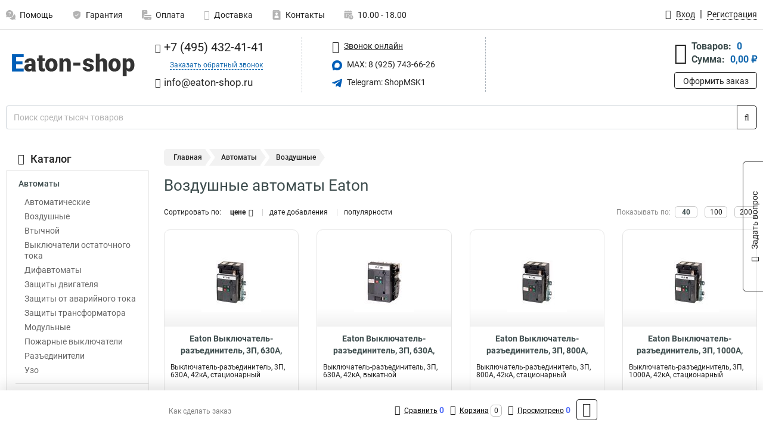

--- FILE ---
content_type: text/html; charset=UTF-8
request_url: https://www.eaton-shop.ru/category/vozdushnie/183
body_size: 19008
content:
<!DOCTYPE html><html
class="no-js" lang="ru-RU"><head><meta
charset="UTF-8"><title>Воздушные автоматы Eaton | Оформить в высокоспециализированном интернет магазине, постоянным клиентам распродажа</title><link
rel="apple-touch-icon" sizes="180x180" href="/thumbs/resize/180x180/uploads/settings/92152474663b431c73eac7.png"><link
rel="icon" type="image/png" sizes="32x32" href="/thumbs/resize/32x32/uploads/settings/92152474663b431c73eac7.png"><link
rel="icon" type="image/png" sizes="16x16" href="/thumbs/resize/16x16/uploads/settings/92152474663b431c73eac7.png"><link
rel="shortcut icon" href="/favicon.ico?v=3369442664"><link
rel="manifest" href="/manifest.json?v=3369442664"><meta
name="msapplication-config" content="/browserconfig.xml?v=3369442664"><meta
name="theme-color" content="#ffffff"><meta
name="description" content="Автоматические воздушные выключатели отключают электрические цепи в случае возникновения токов перегрузки и короткого замыкания."><meta
name="viewport" content="width=device-width, initial-scale=1.0"><meta
http-equiv="X-UA-Compatible" content="IE=edge"><meta
name="google-site-verification" content="_XBd0PQNzGD8t96HzFe1t5EPH-w9NXiFwlyXypdPc_M" /><meta
name="yandex-verification" content="313b292d6b926c8d" />
 <script async src="https://www.googletagmanager.com/gtag/js?id=G-JP625DXGQG">let counter1768681096696bee884db29 = function() {window.removeEventListener('mousemove', counter1768681096696bee884db29);};window.addEventListener('mousemove', counter1768681096696bee884db29);</script> <script>let counter1768681096696bee884db29 = function() {window.removeEventListener('mousemove', counter1768681096696bee884db29);
  window.dataLayer = window.dataLayer || [];
  function gtag(){dataLayer.push(arguments);}
  gtag('js', new Date());

  gtag('config', 'G-JP625DXGQG');
};window.addEventListener('mousemove', counter1768681096696bee884db29);</script> <meta
name="csrf-param" content="_csrf-frontend"><meta
name="csrf-token" content="UKZPBtyUBcBO6u53anGphtrPatKq3Uz9hGGE9aAxUKN90h1Rk-dWtx-OigFbK_mx7qM1mfqaCJXMN9KR4X9olw=="><link
href="https://www.eaton-shop.ru/category/vozdushnie/183" rel="canonical"><link
href="/css/variables.css?v=1727858146" rel="stylesheet"><link
href="/resources/506a647483b4d28b04322d9ece137214.css" rel="stylesheet"><link
href="/resources/45518ad45ace8e93e33bb25dfb7d1ef9.css" rel="stylesheet"><style>@media screen and (min-width: 769px) { .mobile { display: none !important; } }</style> <script>var daDataToken = "ef2b71af0b4325941ef6af7f9631a366a4c16640";
var comparisonProductsIds = [];
var mapMarkUrl = "\/thumbs\/color\/005EB8\/img\/delivery\/mark.svg";
var inputmask_8b2a4bfb = {"mask":"+7 (999) 999-99-99"};
var juliardi = [];</script></head><body
itemtype="https://schema.org/WebPage" itemscope><div
id="loader-overlay" class="loader-overlay"><div
class="loader"></div></div><header
class="page-header"><div
class="wrapper" id="accordion-menu"><nav
class="mobile navbar m-navbar navbar-light"><div
class="m-navbar__item">
<button
class="m-navbar-toggler-menu" type="button" data-toggle="collapse"
data-target="#navbarToggleMenu" aria-controls="navbarToggleMenu"
aria-expanded="false" aria-label="Каталог">
<span
class="navbar-toggler-icon m-navbar-toggler-menu-icon"></span>
</button></div><div
class="m-navbar__item m-navbar__logo">
<a
href="/" class="logo m-logo" aria-label="Перейти на главную страницу сайта">
<img
class="m-logo__image" title="Логотип" alt=""
src="/thumbs/resize/170x20/uploads/settings/46845458263b431c73e626.png"/>
</a></div><div
class="m-navbar__item m-navbar__menu"><ul
class="mobile m-nav"><li
class="m-nav__item">
<a
class="m-nav__link" href="#navbarToggleContacts" data-toggle="collapse"
aria-expanded="false" aria-label="Контакты" role="button"
aria-controls="navbarToggleContacts">
<img
class="m-nav__link-icon2" title="Контакты" alt=""
src="/thumbs/color/005EB8/uploads/pages/icons/1884571839647b0bc95f444.svg"/>Контакты                                    </a></li><li
class="m-nav__item">
<a
class="m-nav__link" href="/login"
data-toggle="modal" data-target="#login-dialog">
<i
class="fa fa-user m-nav__link-icon"></i>Войти
</a></li><li
class="m-nav__item">
<a
class="m-nav__link" href="/cart" aria-label="Перейти в корзину">
<i
class="fa fa-shopping-basket m-nav__link-icon"></i>Корзина
</a></li></ul></div></nav><div
class="mobile collapse m-collapse" id="navbarToggleMenu" data-parent="#accordion-menu"><div
class="m-collapse__menu"><div
class="site-info m-site-info"><div
class="mobile site-info-block"><div
class="site-info-images"><div
class="site-info-brand">
<img
alt="" src="/thumbs/resize/160x100/uploads/settings/21781916963b92ec65eb57.png"/></div><hr/><div
class="site-info-cert">
<img
alt="" src="/thumbs/plug/CCCCCC/707070/78x110.png"/></div></div><p
class="site-info-description">
Специализированный сайт по продукции <strong>Eaton</strong></p></div></div>
<button
type="button" class="btn btn-primary m-menu-collapse__btn-show-catalog"
data-toggle="collapse" aria-expanded="false" aria-label="Каталог товаров"
data-target="#navbarToggleCatalog" aria-controls="navbarToggleCatalog">
<img
src="" alt="" class="lazyload m-menu-collapse__btn-show-catalog-image"
data-src="/thumbs/color/FFFFFF/img/catalog.png"/>Каталог товаров
</button><ul
class="mobile m-nav m-nav_vertical"><li
class="m-nav__item m-nav__item_vertical">
<a
class="m-nav__link m-nav__link_vertical" href="/cart"
aria-label="Перейти в корзину">
<span
class="m-nav__link-icon-container">
<i
class="fa fa-shopping-basket m-nav__link-icon m-nav__link-icon_vertical"></i>
</span>
<span
class="m-nav__link-text_vertical">Корзина</span>
</a></li><li
class="m-nav__item m-nav__item_vertical">
<a
class="m-nav__link m-nav__link_vertical" href="/help">
<span
class="m-nav__link-icon-container">
<img
class="m-nav__link-icon2 m-nav__link-icon_vertical" title="Помощь" alt=""
src="/thumbs/color/005EB8/uploads/pages/icons/1996334187647b0b5ccce04.svg"/>
</span>
<span
class="m-nav__link-text_vertical">Помощь</span>
</a></li><li
class="m-nav__item m-nav__item_vertical">
<a
class="m-nav__link m-nav__link_vertical" href="/warranty">
<span
class="m-nav__link-icon-container">
<img
class="m-nav__link-icon2 m-nav__link-icon_vertical" title="Гарантия" alt=""
src="/thumbs/color/005EB8/uploads/pages/icons/1758731933647b0b820c703.svg"/>
</span>
<span
class="m-nav__link-text_vertical">Гарантия</span>
</a></li><li
class="m-nav__item m-nav__item_vertical">
<a
class="m-nav__link m-nav__link_vertical" href="/payment">
<span
class="m-nav__link-icon-container">
<img
class="m-nav__link-icon2 m-nav__link-icon_vertical" title="Оплата" alt=""
src="/thumbs/color/005EB8/uploads/pages/icons/1180068136647b0b8de3de5.svg"/>
</span>
<span
class="m-nav__link-text_vertical">Оплата</span>
</a></li><li
class="m-nav__item m-nav__item_vertical">
<a
class="m-nav__link m-nav__link_vertical" href="/delivery">
<span
class="m-nav__link-icon-container">
<i
class="fa fa-truck m-nav__link-icon m-nav__link-icon_vertical"></i>
</span>
<span
class="m-nav__link-text_vertical">Доставка</span>
</a></li><li
class="m-nav__item m-nav__item_vertical">
<a
class="m-nav__link m-nav__link_vertical" href="/contacts">
<span
class="m-nav__link-icon-container">
<img
class="m-nav__link-icon2 m-nav__link-icon_vertical" title="Контакты" alt=""
src="/thumbs/color/005EB8/uploads/pages/icons/1884571839647b0bc95f444.svg"/>
</span>
<span
class="m-nav__link-text_vertical">Контакты</span>
</a></li><li
class="m-nav__item m-nav__item_vertical">
<a
class="m-nav__link m-nav__link_vertical" href="/products/viewed"
aria-label="Перейти в просмотренные товары">
<span
class="m-nav__link-icon-container">
<i
class="fa fa-eye m-nav__link-icon m-nav__link-icon_vertical"></i>
</span>
<span
class="m-nav__link-text_vertical">Просмотрено</span>
</a></li><li
class="m-nav__item m-nav__item_vertical">
<a
class="m-nav__link m-nav__link_vertical" href="/login"
data-toggle="modal" data-target="#login-dialog">
<span
class="m-nav__link-icon-container">
<i
class="fa fa-user m-nav__link-icon m-nav__link-icon_vertical"></i>
</span>
<span
class="m-nav__link-text_vertical">Войти</span>
</a></li></ul></div><div
class="m-collapse__backdrop" data-toggle="collapse" aria-expanded="false"
data-target="#navbarToggleMenu" aria-controls="navbarToggleMenu"></div></div><div
class="mobile collapse m-collapse" id="navbarToggleContacts" data-parent="#accordion-menu"><div
class="collapse-control-wrapper"><div
class="collapse-control">
<button
class="collapse-control__button" type="button"
data-toggle="collapse" aria-label="Закрыть контакты" aria-expanded="false"
data-target="#navbarToggleContacts" aria-controls="navbarToggleContacts">
<img
src="" alt="" class="lazyload collapse-control__button-image"
data-src="/thumbs/color/101010/img/arrow_left.png"/>
<span
class="collapse-control__title">Контакты</span>
</button>
<button
class="collapse-control__button collapse-control__button-close" type="button"
data-toggle="collapse" aria-label="Закрыть контакты" aria-expanded="false"
data-target="#navbarToggleContacts" aria-controls="navbarToggleContacts">
<img
src="" alt="" class="lazyload collapse-control__button-close-image"
data-src="/thumbs/color/101010/img/cross.png"/>
</button></div></div><div
class="m-collapse__contacts"><div
class="site-info m-site-info m-0"><div
class="mobile site-info-block"><div
class="site-info-images"><div
class="site-info-brand">
<img
alt="" src="/thumbs/resize/160x100/uploads/settings/21781916963b92ec65eb57.png"/></div><hr/><div
class="site-info-cert">
<img
alt="" src="/thumbs/plug/CCCCCC/707070/78x110.png"/></div></div><p
class="site-info-description">
Специализированный сайт по продукции <strong>Eaton</strong></p></div><ul
class="mobile contacts-block"><li
class="nav-item">
<a
class="nav-link" href="tel:+74954324141">
<i
class="fa fa-phone"></i> +7 (495) 432-41-41            </a></li><li
class="nav-item nav-item-callback-link">
<a
class="callback-link" data-toggle="modal" data-target="#callback-dialog">Заказать обратный звонок</a></li><li
class="nav-item">
<a
class="nav-link" href="mailto:info@eaton-shop.ru">
<i
class="fa fa-envelope"></i> info@eaton-shop.ru        </a></li><li
class="nav-item">
<a
class="nav-link" href="#">
<img
src="/thumbs/color/005EB8/img/max.svg"
alt="" width="17" height="17"/>
MAX: 8 (925) 743-66-26            </a></li><li
class="nav-item">
<a
class="nav-link" href="https://t.me/ShopMSK1" target="_blank">
<img
src="/thumbs/color/005EB8/img/telegram.svg"
alt="" width="17" height="17"/>
Telegram: ShopMSK1        </a></li></ul></div></div><div
class="m-collapse__backdrop" data-toggle="collapse" aria-expanded="false"
data-target="#navbarToggleContacts" aria-controls="navbarToggleContacts"></div></div><div
class="mobile collapse m-collapse" id="navbarToggleCatalog" data-parent="#accordion-menu"><div
class="collapse-control-wrapper pb-0"><div
class="collapse-control">
<button
class="collapse-control__button" type="button"
data-toggle="collapse" aria-label="Закрыть каталог" aria-expanded="false"
data-target="#navbarToggleCatalog" aria-controls="navbarToggleCatalog">
<img
src="" alt="" class="lazyload collapse-control__button-image"
data-src="/thumbs/color/101010/img/arrow_left.png"/>
<span
class="collapse-control__title">Каталог товаров</span>
</button>
<button
class="collapse-control__button collapse-control__button-close" type="button"
data-toggle="collapse" aria-label="Закрыть каталог" aria-expanded="false"
data-target="#navbarToggleCatalog" aria-controls="navbarToggleCatalog">
<img
src="" alt="" class="lazyload collapse-control__button-close-image"
data-src="/thumbs/color/101010/img/cross.png"/>
</button></div></div><div
class="search-line"><form
class="search_form" role="search" method="get" action="/search"><div
class="input-group">
<input
class="form-control search-line__input" type="search" name="q"
value=""
autocomplete="off"
placeholder="Поиск среди тысяч товаров"/><div
class="input-group-append">
<button
class="btn btn-primary search-btn" type="submit" aria-label="Найти на сайте">
<i
class="fa fa-search"></i>
</button></div><div
class="search-line__dropdown-content"></div></div></form></div><div
class="m-collapse__catalog"><ul
class="mobile m-category-menu"><li
class="m-category-menu__item">
<a
class="m-category-menu__link" href="/category/avtomati/128">Автоматы</a></li><li
class="m-category-menu__item">
<a
class="m-category-menu__link" href="/category/boksi/219">Боксы</a></li><li
class="m-category-menu__item">
<a
class="m-category-menu__link" href="/category/vivodi/186">Вводы</a></li><li
class="m-category-menu__item">
<a
class="m-category-menu__link" href="/category/viklyuchateli/148">Выключатели</a></li><li
class="m-category-menu__item">
<a
class="m-category-menu__link" href="/category/drossel/159">Дроссель</a></li><li
class="m-category-menu__item">
<a
class="m-category-menu__link" href="/category/ibp/126">ИБП</a></li><li
class="m-category-menu__item">
<a
class="m-category-menu__link" href="/category/izolirovannie_shchiti/224">Изолированные щиты</a></li><li
class="m-category-menu__item">
<a
class="m-category-menu__link" href="/category/knopki/154">Кнопки</a></li><li
class="m-category-menu__item">
<a
class="m-category-menu__link" href="/category/kontaktori/150">Контакторы</a></li><li
class="m-category-menu__item">
<a
class="m-category-menu__link" href="/category/korpusa/190">Корпуса</a></li><li
class="m-category-menu__item">
<a
class="m-category-menu__link" href="/category/markirovka/207">Маркировка</a></li><li
class="m-category-menu__item">
<a
class="m-category-menu__link" href="/category/nizkovoltovoe_oborudovanie/138">Низковольтовое оборудование</a></li><li
class="m-category-menu__item">
<a
class="m-category-menu__link" href="/category/pereklyuchateli/155">Переключатели</a></li><li
class="m-category-menu__item">
<a
class="m-category-menu__link" href="/category/predoharniteli/222">Предохарнители</a></li><li
class="m-category-menu__item">
<a
class="m-category-menu__link" href="/category/preobrazovateli/179">Преобразователи</a></li><li
class="m-category-menu__item">
<a
class="m-category-menu__link" href="/category/pusk_i_zashchita_dvigatelya/162">Пуск и защита двигателя</a></li><li
class="m-category-menu__item">
<a
class="m-category-menu__link" href="/category/puskateli/177">Пускатели</a></li><li
class="m-category-menu__item">
<a
class="m-category-menu__link" href="/category/raspredelitelnie_shkafi/217">Распределительные шкафы</a></li><li
class="m-category-menu__item">
<a
class="m-category-menu__link" href="/category/raspredelitelnie_shchiti/218">Распределительные щиты</a></li><li
class="m-category-menu__item">
<a
class="m-category-menu__link" href="/category/rastsepiteli/144">Расцепители</a></li><li
class="m-category-menu__item">
<a
class="m-category-menu__link" href="/category/rele/133">Реле</a></li><li
class="m-category-menu__item">
<a
class="m-category-menu__link" href="/category/setevie_filtri/127">Сетевые фильтры</a></li><li
class="m-category-menu__item">
<a
class="m-category-menu__link" href="/category/sistemi_bezopasnosti/205">Системы безопасности</a></li><li
class="m-category-menu__item">
<a
class="m-category-menu__link" href="/category/transformatori/140">Трансформаторы</a></li></ul></div><div
class="m-collapse__backdrop" data-toggle="collapse" aria-expanded="false"
data-target="#navbarToggleCatalog" aria-controls="navbarToggleCatalog"></div></div><nav
class="desktop page-menu"><ul
class="nav"><li
class="nav-item">
<a
class="nav-link" href="/help">
<img
class="nav-item__icon" title="Помощь" alt=""
src="/thumbs/color/B3B3B3/uploads/pages/icons/1996334187647b0b5ccce04.svg"/>
<img
class="nav-item__icon-hover" title="Помощь" alt=""
src="/thumbs/color/005EB8/uploads/pages/icons/1996334187647b0b5ccce04.svg"/>
Помощь                    </a></li><li
class="nav-item">
<a
class="nav-link" href="/warranty">
<img
class="nav-item__icon" title="Гарантия" alt=""
src="/thumbs/color/B3B3B3/uploads/pages/icons/1758731933647b0b820c703.svg"/>
<img
class="nav-item__icon-hover" title="Гарантия" alt=""
src="/thumbs/color/005EB8/uploads/pages/icons/1758731933647b0b820c703.svg"/>
Гарантия                    </a></li><li
class="nav-item">
<a
class="nav-link" href="/payment">
<img
class="nav-item__icon" title="Оплата" alt=""
src="/thumbs/color/B3B3B3/uploads/pages/icons/1180068136647b0b8de3de5.svg"/>
<img
class="nav-item__icon-hover" title="Оплата" alt=""
src="/thumbs/color/005EB8/uploads/pages/icons/1180068136647b0b8de3de5.svg"/>
Оплата                    </a></li><li
class="nav-item">
<a
class="nav-link" href="/delivery">
<i
class="fa fa-truck"></i>
Доставка                    </a></li><li
class="nav-item">
<a
class="nav-link" href="/contacts">
<img
class="nav-item__icon" title="Контакты" alt=""
src="/thumbs/color/B3B3B3/uploads/pages/icons/1884571839647b0bc95f444.svg"/>
<img
class="nav-item__icon-hover" title="Контакты" alt=""
src="/thumbs/color/005EB8/uploads/pages/icons/1884571839647b0bc95f444.svg"/>
Контакты                    </a></li><li
class="nav-item">
<a
class="nav-link">
<img
src="/thumbs/color/B3B3B3/img/time.svg"
class="nav-item__icon" title="Часы работы"
alt=""/>
<img
src="/thumbs/color/005EB8/img/time.svg"
class="nav-item__icon-hover" title="Часы работы"
alt=""/>
10.00 - 18.00            </a></li></ul></nav><ul
class="desktop user-menu"><li
class="nav-item">
<a
class="nav-link" href="/login" data-toggle="modal" data-target="#login-dialog">
<i
class="fa fa-user"></i> <span>Вход</span>
</a></li><li
class="nav-item">
<a
class="nav-link" href="/signup"><span>Регистрация</span></a></li></ul><dialog
id="login-dialog" class="modal-custom">
<button
class="dialog-close-btn" data-dismiss="modal" type="button">
<img
src="/img/cross.svg" alt=""/>
</button><div
class="dialog-title">Вход</div><div
class="dialog-sub-title">Если у Вас есть зарегистрированный аккаунт,<br> пожалуйста авторизуйтесь</div><form
id="w0" action="/login" method="post">
<input
type="hidden" name="_csrf-frontend" value="UKZPBtyUBcBO6u53anGphtrPatKq3Uz9hGGE9aAxUKN90h1Rk-dWtx-OigFbK_mx7qM1mfqaCJXMN9KR4X9olw=="><div
class="form-group"><div
class="form-group field-loginformmodal-email required">
<label
class="required-label" for="loginformmodal-email">Электронная почта</label>
<input
type="text" id="loginformmodal-email" class="form-control" name="LoginFormModal[email]" aria-required="true"><div
class="help-block"></div></div></div><div
class="form-group"><div
class="form-group field-loginformmodal-password required">
<label
class="required-label" for="loginformmodal-password">Пароль</label>
<input
type="password" id="loginformmodal-password" class="form-control" name="LoginFormModal[password]" aria-required="true"><div
class="help-block"></div></div></div><div
class="form-group">
<button
type="submit" class="btn btn-primary btn-block">Войти</button></div><div
class="form-group">
<a
class="btn btn-default btn-block" data-dismiss="modal" data-toggle="modal"
data-target="#password-recovery-dialog">Забыли пароль?</a></div></form></dialog><dialog
id="password-recovery-dialog" class="modal-custom">
<button
class="dialog-close-btn" data-dismiss="modal" type="button">
<img
src="/img/cross.svg" alt=""/>
</button><div
class="dialog-title">Восстановление пароля</div><div
class="dialog-sub-title">Ссылка на страницу изменения пароля будет отправлена на адрес Вашей электронной
почты.</div><form
id="w1" class="required-asterisk" action="/request-password-reset" method="post">
<input
type="hidden" name="_csrf-frontend" value="UKZPBtyUBcBO6u53anGphtrPatKq3Uz9hGGE9aAxUKN90h1Rk-dWtx-OigFbK_mx7qM1mfqaCJXMN9KR4X9olw=="><div
class="form-group"><div
class="form-group field-passwordresetrequestform-email required">
<label
class="control-label" for="passwordresetrequestform-email">Электронная почта</label>
<input
type="text" id="passwordresetrequestform-email" class="form-control" name="PasswordResetRequestForm[email]" aria-required="true"><div
class="help-block"></div></div></div><div
class="form-group">
<button
type="submit" class="btn btn-primary btn-block">Отправить</button></div><div
class="form-group">
<a
class="btn btn-default btn-block"
data-toggle="modal"
data-target="#login-dialog"
data-dismiss="modal">Вернуться на форму авторизации</a></div></form></dialog></div><hr/><div
class="desktop shop-info">
<a
href="/" class="logo" aria-label="Перейти на главную страницу сайта">
<img
class="lazyload" title="Логотип" alt="" src=""
data-src="/thumbs/resize/230x60/uploads/settings/46845458263b431c73e626.png"/>
</a><ul
class="contacts-block"><li
class="nav-item">
<a
class="nav-link" href="tel:+74954324141">
<i
class="fa fa-phone"></i> +7 (495) 432-41-41                    </a></li><li
class="nav-item">
<a
class="callback-link" data-toggle="modal" data-target="#callback-dialog">Заказать обратный звонок</a></li><li
class="nav-item">
<a
class="nav-link nav-link__email" href="mailto:info@eaton-shop.ru">
<i
class="fa fa-envelope"></i> <span>info@eaton-shop.ru</span>
</a></li></ul><ul
class="online-block"><li
class="nav-item">
<a
class="nav-link skype-link" href="skype:help-shop">
<i
class="fa fa-skype"></i> <span>Звонок онлайн</span>
</a></li><li
class="nav-item">
<a
class="nav-link" href="#">
<img
src="/thumbs/color/005EB8/img/max.svg"
alt="" width="17" height="17"/>
MAX: 8 (925) 743-66-26                    </a></li><li
class="nav-item">
<a
class="nav-link" href="https://t.me/ShopMSK1" target="_blank">
<img
src="/thumbs/color/005EB8/img/telegram.svg"
alt="" width="17" height="17"/>
Telegram: ShopMSK1                </a></li></ul><div
class="cart-widget"><div
class="cart-widget-header">
<a
class="cart-icon-link" href="/cart" aria-label="Перейти в корзину">
<i
class="fa fa-shopping-basket"></i>
</a><div
class="cart-widget-column"><div
class="cart-widget-row">
<span
class="cart-widget-title">Товаров:</span>
<span
class="cart-widget-value">0</span></div><div
class="cart-widget-row">
<span
class="cart-widget-title">Сумма:</span>
<span
class="cart-widget-value"
id="cart-total-sum">0,00 ₽</span></div></div></div>
<a
href="/cart" class="btn btn-primary cart-btn">Оформить заказ</a></div></div><div
class="search-line"><form
class="search_form" role="search" method="get" action="/search"><div
class="input-group">
<input
class="form-control search-line__input" type="search" name="q"
value="" autocomplete="off"
placeholder="Поиск среди тысяч товаров"/><div
class="input-group-append">
<button
class="btn btn-primary search-btn" type="submit" aria-label="Найти на сайте">
<i
class="fa fa-search"></i>
</button></div><div
class="search-line__dropdown-content"></div></div></form></div></header><div
class="container"><div
class="row"><aside
class="desktop sidebar"><style>.category-popup-sub-menu {
        position: absolute;
        right: -1029px;
        width: 1029px;
        z-index: 999;
        display: none;
        background-color: whitesmoke;
        border: 2px solid rgb(235, 235, 232);
    }

    .category-popup-sub-menu_main {
        top: -7px;
    }

    .category-popup-sub-menu_sub {
        margin-top: -24px;
    }

    .category-popup-sub-menu a {
        color: #3d4c4d;
        font-weight: 700;
        font-size: 14px;
    }

    .category-popup-sub-menu__inner {
        flex-wrap: wrap;
        display: flex;
        padding: 10px 10px;
    }

    .subcategory-li:hover > .category-popup-sub-menu,
    .category-item__inner:hover > .category-popup-sub-menu {
        display: block;
    }

    .category-popup-sub-menu__link-wrapper {
        margin-bottom: 5px;
        margin-right: 10px;
        margin-left: 10px;
        border-bottom: 1px solid rgb(235, 235, 232);
    }

    .category-popup-sub-menu__item {
        width: 20%;
    }

    .category-menu .category-menu-nav .subcategory .subcategory-link {
        padding: 3px 5px;
        width: 100%;
        display: block;
    }</style><div
class="category-menu"><div
class="category-menu-title"><i
class="fa fa-bars"></i>Каталог</div><ul
class="category-menu-nav"><div
class="category-item" style="position: relative"><div
class="category-item__inner"><a
class="category-link active"
href="/category/avtomati/128">Автоматы</a><div
class="category-popup-sub-menu category-popup-sub-menu_main"><div
class="category-popup-sub-menu__inner"><div
class="category-popup-sub-menu__item"><div
class="category-popup-sub-menu__link-wrapper">
<a
class="subcategory-link"
href="/category/avtomaticheskie/130">Автоматические</a></div><div
class="category-popup-sub-menu__link-wrapper">
<a
class="subcategory-link"
href="/category/vozdushnie/183">Воздушные</a></div><div
class="category-popup-sub-menu__link-wrapper">
<a
class="subcategory-link"
href="/category/vtichnoy/189">Втычной</a></div><div
class="category-popup-sub-menu__link-wrapper">
<a
class="subcategory-link"
href="/category/viklyuchateli_ostatochnogo_toka/132">Выключатели остаточного тока</a></div></div><div
class="category-popup-sub-menu__item"><div
class="category-popup-sub-menu__link-wrapper">
<a
class="subcategory-link"
href="/category/difavtomati/131">Дифавтоматы</a></div><div
class="category-popup-sub-menu__link-wrapper">
<a
class="subcategory-link"
href="/category/zashchiti_dvigatelya/145">Защиты двигателя</a></div><div
class="category-popup-sub-menu__link-wrapper">
<a
class="subcategory-link"
href="/category/zashchiti_ot_avariynogo_toka/136">Защиты от аварийного тока</a></div><div
class="category-popup-sub-menu__link-wrapper">
<a
class="subcategory-link"
href="/category/zashchiti_transformatora/167">Защиты трансформатора</a></div></div><div
class="category-popup-sub-menu__item"><div
class="category-popup-sub-menu__link-wrapper">
<a
class="subcategory-link"
href="/category/modulnie/129">Модульные</a></div><div
class="category-popup-sub-menu__link-wrapper">
<a
class="subcategory-link"
href="/category/pogarnie_viklyuchateli/137">Пожарные выключатели</a></div><div
class="category-popup-sub-menu__link-wrapper">
<a
class="subcategory-link"
href="/category/razediniteli/184">Разъединители</a></div><div
class="category-popup-sub-menu__link-wrapper">
<a
class="subcategory-link"
href="/category/uzo/135">Узо</a></div></div></div></div></div><ul
class="subcategory"><li
class="subcategory-li"><a
class="subcategory-link"
href="/category/avtomaticheskie/130">Автоматические</a></li><li
class="subcategory-li"><a
class="subcategory-link"
href="/category/vozdushnie/183">Воздушные</a></li><li
class="subcategory-li"><a
class="subcategory-link"
href="/category/vtichnoy/189">Втычной</a></li><li
class="subcategory-li"><a
class="subcategory-link"
href="/category/viklyuchateli_ostatochnogo_toka/132">Выключатели остаточного тока</a></li><li
class="subcategory-li"><a
class="subcategory-link"
href="/category/difavtomati/131">Дифавтоматы</a></li><li
class="subcategory-li"><a
class="subcategory-link"
href="/category/zashchiti_dvigatelya/145">Защиты двигателя</a></li><li
class="subcategory-li"><a
class="subcategory-link"
href="/category/zashchiti_ot_avariynogo_toka/136">Защиты от аварийного тока</a></li><li
class="subcategory-li"><a
class="subcategory-link"
href="/category/zashchiti_transformatora/167">Защиты трансформатора</a></li><li
class="subcategory-li"><a
class="subcategory-link"
href="/category/modulnie/129">Модульные</a></li><li
class="subcategory-li"><a
class="subcategory-link"
href="/category/pogarnie_viklyuchateli/137">Пожарные выключатели</a></li><li
class="subcategory-li"><a
class="subcategory-link"
href="/category/razediniteli/184">Разъединители</a></li><li
class="subcategory-li"><a
class="subcategory-link"
href="/category/uzo/135">Узо</a></li></ul></div><div
class="category-item" style="position: relative"><div
class="category-item__inner"><a
class="category-link "
href="/category/boksi/219">Боксы</a></div></div><div
class="category-item" style="position: relative"><div
class="category-item__inner"><a
class="category-link "
href="/category/vivodi/186">Вводы</a><div
class="category-popup-sub-menu category-popup-sub-menu_main"><div
class="category-popup-sub-menu__inner"><div
class="category-popup-sub-menu__item"><div
class="category-popup-sub-menu__link-wrapper">
<a
class="subcategory-link"
href="/category/vertikalnie/187">Вертикальные</a></div><div
class="category-popup-sub-menu__link-wrapper">
<a
class="subcategory-link"
href="/category/nominalnogo_toka/188">Номинального тока</a></div></div></div></div></div></div><div
class="category-item" style="position: relative"><div
class="category-item__inner"><a
class="category-link "
href="/category/viklyuchateli/148">Выключатели</a><div
class="category-popup-sub-menu category-popup-sub-menu_main"><div
class="category-popup-sub-menu__inner"><div
class="category-popup-sub-menu__item"><div
class="category-popup-sub-menu__link-wrapper">
<a
class="subcategory-link"
href="/category/avariynie/193">Аварийные</a></div><div
class="category-popup-sub-menu__link-wrapper">
<a
class="subcategory-link"
href="/category/v_korpuse/195">В корпусе</a></div><div
class="category-popup-sub-menu__link-wrapper">
<a
class="subcategory-link"
href="/category/kontsevie/199">Концевые</a></div><div
class="category-popup-sub-menu__link-wrapper">
<a
class="subcategory-link"
href="/category/kulachkovie/194">Кулачковые</a></div></div><div
class="category-popup-sub-menu__item"><div
class="category-popup-sub-menu__link-wrapper">
<a
class="subcategory-link"
href="/category/mini/197">Мини</a></div><div
class="category-popup-sub-menu__link-wrapper">
<a
class="subcategory-link"
href="/category/nagruzki/149">Нагрузки</a></div></div></div></div></div></div><div
class="category-item" style="position: relative"><div
class="category-item__inner"><a
class="category-link "
href="/category/drossel/159">Дроссель</a><div
class="category-popup-sub-menu category-popup-sub-menu_main"><div
class="category-popup-sub-menu__inner"><div
class="category-popup-sub-menu__item"><div
class="category-popup-sub-menu__link-wrapper">
<a
class="subcategory-link"
href="/category/motorniy/161">Моторный</a></div><div
class="category-popup-sub-menu__link-wrapper">
<a
class="subcategory-link"
href="/category/setevoy/160">Сетевой</a></div></div></div></div></div></div><div
class="category-item" style="position: relative"><div
class="category-item__inner"><a
class="category-link "
href="/category/ibp/126">ИБП</a><div
class="category-popup-sub-menu category-popup-sub-menu_main"><div
class="category-popup-sub-menu__inner"><div
class="category-popup-sub-menu__item"><div
class="category-popup-sub-menu__link-wrapper">
<a
class="subcategory-link"
href="/category/eaton_3s/95">Eaton 3S</a></div><div
class="category-popup-sub-menu__link-wrapper">
<a
class="subcategory-link"
href="/category/eaton_5130/102">Eaton 5130</a></div><div
class="category-popup-sub-menu__link-wrapper">
<a
class="subcategory-link"
href="/category/eaton_5e/116">Eaton 5E</a></div><div
class="category-popup-sub-menu__link-wrapper">
<a
class="subcategory-link"
href="/category/eaton_5p/101">Eaton 5P</a></div></div><div
class="category-popup-sub-menu__item"><div
class="category-popup-sub-menu__link-wrapper">
<a
class="subcategory-link"
href="/category/eaton_5px/119">Eaton 5PX</a></div><div
class="category-popup-sub-menu__link-wrapper">
<a
class="subcategory-link"
href="/category/eaton_5s/97">Eaton 5S</a></div><div
class="category-popup-sub-menu__link-wrapper">
<a
class="subcategory-link"
href="/category/eaton_5sc/118">Eaton 5SC</a></div><div
class="category-popup-sub-menu__link-wrapper">
<a
class="subcategory-link"
href="/category/eaton_9130/103">Eaton 9130</a></div></div><div
class="category-popup-sub-menu__item"><div
class="category-popup-sub-menu__link-wrapper">
<a
class="subcategory-link"
href="/category/eaton_9155/125">Eaton 9155</a></div><div
class="category-popup-sub-menu__link-wrapper">
<a
class="subcategory-link"
href="/category/eaton_9395/107">Eaton 9395</a></div><div
class="category-popup-sub-menu__link-wrapper">
<a
class="subcategory-link"
href="/category/eaton_93e/124">Eaton 93E</a></div><div
class="category-popup-sub-menu__link-wrapper">
<a
class="subcategory-link"
href="/category/eaton_9e/122">Eaton 9E</a></div></div><div
class="category-popup-sub-menu__item"><div
class="category-popup-sub-menu__link-wrapper">
<a
class="subcategory-link"
href="/category/eaton_9px/112">Eaton 9PX</a></div><div
class="category-popup-sub-menu__link-wrapper">
<a
class="subcategory-link"
href="/category/eaton_9sx/106">Eaton 9SX</a></div><div
class="category-popup-sub-menu__link-wrapper">
<a
class="subcategory-link"
href="/category/eaton_dx/123">Eaton DX</a></div><div
class="category-popup-sub-menu__link-wrapper">
<a
class="subcategory-link"
href="/category/eaton_ellipse_eco/115">Eaton Ellipse ECO</a></div></div><div
class="category-popup-sub-menu__item"><div
class="category-popup-sub-menu__link-wrapper">
<a
class="subcategory-link"
href="/category/eaton_ellipse_pro/117">Eaton Ellipse PRO</a></div><div
class="category-popup-sub-menu__link-wrapper">
<a
class="subcategory-link"
href="/category/eaton_ex/120">Eaton EX</a></div><div
class="category-popup-sub-menu__link-wrapper">
<a
class="subcategory-link"
href="/category/protection_station/114">Eaton Protection Station</a></div></div></div></div></div></div><div
class="category-item" style="position: relative"><div
class="category-item__inner"><a
class="category-link "
href="/category/izolirovannie_shchiti/224">Изолированные щиты</a></div></div><div
class="category-item" style="position: relative"><div
class="category-item__inner"><a
class="category-link "
href="/category/knopki/154">Кнопки</a><div
class="category-popup-sub-menu category-popup-sub-menu_main"><div
class="category-popup-sub-menu__inner"><div
class="category-popup-sub-menu__item"><div
class="category-popup-sub-menu__link-wrapper">
<a
class="subcategory-link"
href="/category/golovki_knopok/209">Головки кнопок</a></div><div
class="category-popup-sub-menu__link-wrapper">
<a
class="subcategory-link"
href="/category/knopochnie_posti/196">Кнопочные посты</a></div><div
class="category-popup-sub-menu__link-wrapper">
<a
class="subcategory-link"
href="/category/ploskie/204">Плоские</a></div><div
class="category-popup-sub-menu__link-wrapper">
<a
class="subcategory-link"
href="/category/svetovoy_modul/213">Световой модуль</a></div></div></div></div></div></div><div
class="category-item" style="position: relative"><div
class="category-item__inner"><a
class="category-link "
href="/category/kontaktori/150">Контакторы</a><div
class="category-popup-sub-menu category-popup-sub-menu_main"><div
class="category-popup-sub-menu__inner"><div
class="category-popup-sub-menu__item"><div
class="category-popup-sub-menu__link-wrapper">
<a
class="subcategory-link"
href="/category/katushka_upravleniya/174">Катушка управления</a></div><div
class="category-popup-sub-menu__link-wrapper">
<a
class="subcategory-link"
href="/category/minikontaktori/171">Миниконтакторы</a></div><div
class="category-popup-sub-menu__link-wrapper">
<a
class="subcategory-link"
href="/category/upravlyayushchee_napryagenie/173">Управляющее напряжение</a></div><div
class="category-popup-sub-menu__link-wrapper">
<a
class="subcategory-link"
href="/category/elektronnaya_katushka/175">Электронная катушка</a></div></div></div></div></div></div><div
class="category-item" style="position: relative"><div
class="category-item__inner"><a
class="category-link "
href="/category/korpusa/190">Корпуса</a><div
class="category-popup-sub-menu category-popup-sub-menu_main"><div
class="category-popup-sub-menu__inner"><div
class="category-popup-sub-menu__item"><div
class="category-popup-sub-menu__link-wrapper">
<a
class="subcategory-link"
href="/category/dlya_avtomatov/215">Для автоматов</a></div><div
class="category-popup-sub-menu__link-wrapper">
<a
class="subcategory-link"
href="/category/dlya_schetchikov/214">Для счетчиков</a></div><div
class="category-popup-sub-menu__link-wrapper">
<a
class="subcategory-link"
href="/category/izolirovannie/191">Изолированные</a></div></div></div></div></div></div><div
class="category-item" style="position: relative"><div
class="category-item__inner"><a
class="category-link "
href="/category/markirovka/207">Маркировка</a><div
class="category-popup-sub-menu category-popup-sub-menu_main"><div
class="category-popup-sub-menu__inner"><div
class="category-popup-sub-menu__item"><div
class="category-popup-sub-menu__link-wrapper">
<a
class="subcategory-link"
href="/category/shildik/208">Шильдик</a></div></div></div></div></div></div><div
class="category-item" style="position: relative"><div
class="category-item__inner"><a
class="category-link "
href="/category/nizkovoltovoe_oborudovanie/138">Низковольтовое оборудование</a><div
class="category-popup-sub-menu category-popup-sub-menu_main"><div
class="category-popup-sub-menu__inner"><div
class="category-popup-sub-menu__item"><div
class="category-popup-sub-menu__link-wrapper">
<a
class="subcategory-link"
href="/category/avariyniy_kontakt/146">Аварийный контакт</a></div><div
class="category-popup-sub-menu__link-wrapper">
<a
class="subcategory-link"
href="/category/bloki_klemm/216">Блоки клемм</a></div><div
class="category-popup-sub-menu__link-wrapper">
<a
class="subcategory-link"
href="/category/dergatel_predohraniteley/141">Держатель предохранителей</a></div><div
class="category-popup-sub-menu__link-wrapper">
<a
class="subcategory-link"
href="/category/din_reyki/198">Дин рейки</a></div></div><div
class="category-popup-sub-menu__item"><div
class="category-popup-sub-menu__link-wrapper">
<a
class="subcategory-link"
href="/category/zagimi/226">Зажимы</a></div><div
class="category-popup-sub-menu__link-wrapper">
<a
class="subcategory-link"
href="/category/kabelnie_vvodi/227">Кабельные вводы</a></div><div
class="category-popup-sub-menu__link-wrapper">
<a
class="subcategory-link"
href="/category/kabelniy_vvod/220">Кабельный ввод</a></div><div
class="category-popup-sub-menu__link-wrapper">
<a
class="subcategory-link"
href="/category/ogranichiteli_perenapryageniya/139">Ограничители перенапряжения</a></div></div><div
class="category-popup-sub-menu__item"><div
class="category-popup-sub-menu__link-wrapper">
<a
class="subcategory-link"
href="/category/plavkie_vstavki/143">Плавкие вставки</a></div><div
class="category-popup-sub-menu__link-wrapper">
<a
class="subcategory-link"
href="/category/raspredelitelnie_bloki/221">Распределительные Блоки</a></div><div
class="category-popup-sub-menu__link-wrapper">
<a
class="subcategory-link"
href="/category/svetovaya_signalizatsiya/156">Световая сигнализация</a></div><div
class="category-popup-sub-menu__link-wrapper">
<a
class="subcategory-link"
href="/category/svetovie_indikatori/166">Световые индикаторы</a></div></div><div
class="category-popup-sub-menu__item"><div
class="category-popup-sub-menu__link-wrapper">
<a
class="subcategory-link"
href="/category/shini/142">Шины</a></div></div></div></div></div></div><div
class="category-item" style="position: relative"><div
class="category-item__inner"><a
class="category-link "
href="/category/pereklyuchateli/155">Переключатели</a><div
class="category-popup-sub-menu category-popup-sub-menu_main"><div
class="category-popup-sub-menu__inner"><div
class="category-popup-sub-menu__item"><div
class="category-popup-sub-menu__link-wrapper">
<a
class="subcategory-link"
href="/category/s_klyuchom/212">С ключом</a></div><div
class="category-popup-sub-menu__link-wrapper">
<a
class="subcategory-link"
href="/category/s_podsvetkoy/211">С подсветкой</a></div></div></div></div></div></div><div
class="category-item" style="position: relative"><div
class="category-item__inner"><a
class="category-link "
href="/category/predoharniteli/222">Предохарнители</a><div
class="category-popup-sub-menu category-popup-sub-menu_main"><div
class="category-popup-sub-menu__inner"><div
class="category-popup-sub-menu__item"><div
class="category-popup-sub-menu__link-wrapper">
<a
class="subcategory-link"
href="/category/blok_predohraniteley/223">Блок предохранителей</a></div></div></div></div></div></div><div
class="category-item" style="position: relative"><div
class="category-item__inner"><a
class="category-link "
href="/category/preobrazovateli/179">Преобразователи</a><div
class="category-popup-sub-menu category-popup-sub-menu_main"><div
class="category-popup-sub-menu__inner"><div
class="category-popup-sub-menu__item"><div
class="category-popup-sub-menu__link-wrapper">
<a
class="subcategory-link"
href="/category/chastoti/180">Частоты</a></div></div></div></div></div></div><div
class="category-item" style="position: relative"><div
class="category-item__inner"><a
class="category-link "
href="/category/pusk_i_zashchita_dvigatelya/162">Пуск и защита двигателя</a><div
class="category-popup-sub-menu category-popup-sub-menu_main"><div
class="category-popup-sub-menu__inner"><div
class="category-popup-sub-menu__item"><div
class="category-popup-sub-menu__link-wrapper">
<a
class="subcategory-link"
href="/category/puskovaya_sborka/168">Пусковая сборка</a></div><div
class="category-popup-sub-menu__link-wrapper">
<a
class="subcategory-link"
href="/category/sborka_pryamogo_puska/169">Сборка прямого пуска</a></div><div
class="category-popup-sub-menu__link-wrapper">
<a
class="subcategory-link"
href="/category/sborka_reversivnogo_puska/170">Сборка реверсивного пуска</a></div><div
class="category-popup-sub-menu__link-wrapper">
<a
class="subcategory-link"
href="/category/tormoznie_rezistori/181">Тормозные резисторы</a></div></div><div
class="category-popup-sub-menu__item"><div
class="category-popup-sub-menu__link-wrapper">
<a
class="subcategory-link"
href="/category/ustroystvo_plavnogo_puska/163">Устройство плавного пуска</a></div><div
class="category-popup-sub-menu__link-wrapper">
<a
class="subcategory-link"
href="/category/filtri_radiopomeh/182">Фильтры радиопомех</a></div></div></div></div></div></div><div
class="category-item" style="position: relative"><div
class="category-item__inner"><a
class="category-link "
href="/category/puskateli/177">Пускатели</a><div
class="category-popup-sub-menu category-popup-sub-menu_main"><div
class="category-popup-sub-menu__inner"><div
class="category-popup-sub-menu__item"><div
class="category-popup-sub-menu__link-wrapper">
<a
class="subcategory-link"
href="/category/elektronnie/178">Электронные</a></div></div></div></div></div></div><div
class="category-item" style="position: relative"><div
class="category-item__inner"><a
class="category-link "
href="/category/raspredelitelnie_shkafi/217">Распределительные шкафы</a></div></div><div
class="category-item" style="position: relative"><div
class="category-item__inner"><a
class="category-link "
href="/category/raspredelitelnie_shchiti/218">Распределительные щиты</a></div></div><div
class="category-item" style="position: relative"><div
class="category-item__inner"><a
class="category-link "
href="/category/rastsepiteli/144">Расцепители</a><div
class="category-popup-sub-menu category-popup-sub-menu_main"><div
class="category-popup-sub-menu__inner"><div
class="category-popup-sub-menu__item"><div
class="category-popup-sub-menu__link-wrapper">
<a
class="subcategory-link"
href="/category/minimalnogo_napryageniya/164">Минимального напряжения</a></div><div
class="category-popup-sub-menu__link-wrapper">
<a
class="subcategory-link"
href="/category/nezavisimie/165">Независимые</a></div></div></div></div></div></div><div
class="category-item" style="position: relative"><div
class="category-item__inner"><a
class="category-link "
href="/category/rele/133">Реле</a><div
class="category-popup-sub-menu category-popup-sub-menu_main"><div
class="category-popup-sub-menu__inner"><div
class="category-popup-sub-menu__item"><div
class="category-popup-sub-menu__link-wrapper">
<a
class="subcategory-link"
href="/category/vremeni/203">Времени</a></div><div
class="category-popup-sub-menu__link-wrapper">
<a
class="subcategory-link"
href="/category/vspomogatelnoe/172">Вспомогательное</a></div><div
class="category-popup-sub-menu__link-wrapper">
<a
class="subcategory-link"
href="/category/impulsnoe/151">Импульсное</a></div><div
class="category-popup-sub-menu__link-wrapper">
<a
class="subcategory-link"
href="/category/kontrolya/134">Контроля</a></div></div><div
class="category-popup-sub-menu__item"><div
class="category-popup-sub-menu__link-wrapper">
<a
class="subcategory-link"
href="/category/kontrolya_faz/202">Контроля фаз</a></div><div
class="category-popup-sub-menu__link-wrapper">
<a
class="subcategory-link"
href="/category/peregruzki/176">Перегрузки</a></div><div
class="category-popup-sub-menu__link-wrapper">
<a
class="subcategory-link"
href="/category/prioritetnoe/147">Приоритетное</a></div><div
class="category-popup-sub-menu__link-wrapper">
<a
class="subcategory-link"
href="/category/termistornoe/158">Термисторное</a></div></div><div
class="category-popup-sub-menu__item"><div
class="category-popup-sub-menu__link-wrapper">
<a
class="subcategory-link"
href="/category/ustanovochnoe/157">Установочное</a></div></div></div></div></div></div><div
class="category-item" style="position: relative"><div
class="category-item__inner"><a
class="category-link "
href="/category/setevie_filtri/127">Сетевые фильтры</a><div
class="category-popup-sub-menu category-popup-sub-menu_main"><div
class="category-popup-sub-menu__inner"><div
class="category-popup-sub-menu__item"><div
class="category-popup-sub-menu__link-wrapper">
<a
class="subcategory-link"
href="/category/eaton_protection/113">Eaton Protection</a></div></div></div></div></div></div><div
class="category-item" style="position: relative"><div
class="category-item__inner"><a
class="category-link "
href="/category/sistemi_bezopasnosti/205">Системы безопасности</a><div
class="category-popup-sub-menu category-popup-sub-menu_main"><div
class="category-popup-sub-menu__inner"><div
class="category-popup-sub-menu__item"><div
class="category-popup-sub-menu__link-wrapper">
<a
class="subcategory-link"
href="/category/avariynoe_osveshchenie/228">Аварийное освещение</a></div><div
class="category-popup-sub-menu__link-wrapper">
<a
class="subcategory-link"
href="/category/znaki_bezopasnosti/206">Знаки безопасности</a></div><div
class="category-popup-sub-menu__link-wrapper">
<a
class="subcategory-link"
href="/category/signalnie_lampi/210">Сигнальные лампы</a></div></div></div></div></div></div><div
class="category-item" style="position: relative"><div
class="category-item__inner"><a
class="category-link "
href="/category/transformatori/140">Трансформаторы</a><div
class="category-popup-sub-menu category-popup-sub-menu_main"><div
class="category-popup-sub-menu__inner"><div
class="category-popup-sub-menu__item"><div
class="category-popup-sub-menu__link-wrapper">
<a
class="subcategory-link"
href="/category/dlya_uzo/192">Для узо</a></div><div
class="category-popup-sub-menu__link-wrapper">
<a
class="subcategory-link"
href="/category/zvonkovie/152">Звонковые</a></div><div
class="category-popup-sub-menu__link-wrapper">
<a
class="subcategory-link"
href="/category/odnofaznie/200">Однофазные</a></div><div
class="category-popup-sub-menu__link-wrapper">
<a
class="subcategory-link"
href="/category/toka/185">Тока</a></div></div><div
class="category-popup-sub-menu__item"><div
class="category-popup-sub-menu__link-wrapper">
<a
class="subcategory-link"
href="/category/trehfaznie/201">Трехфазные</a></div></div></div></div></div></div></ul></div></aside><main
class="main"><div
class="row"><div
class="desktop breadcrumb"><a
class="breadcrumb-item" href="/">Главная</a><a
class="breadcrumb-item" href="/category/avtomati/128">Автоматы</a><span
class="breadcrumb-item active" aria-current="page">Воздушные</span></div><div
class="mobile breadcrumb"><a
class="m-breadcrumb-back" href="javascript:history.back()"></a><div
class="m-breadcrumbs"><span
class="m-breadcrumb-item" aria-current="page">Воздушные</span></div></div><div
class="banners-group"><div
class="banners-group__inner"></div></div><div
class="content"><h1 class="category-title">Воздушные автоматы Eaton</h1><div
class="d-none" itemscope itemtype="https://schema.org/ImageObject"><meta
itemprop="name" content="Воздушные"><meta
itemprop="description" content="Автоматические воздушные выключатели отключают электрические цепи в случае возникновения токов перегрузки и короткого замыкания.">
<img
src="https://www.eaton-shop.ru/uploads/seo/37795559663c9024cabdc4.jpg" itemprop="contentUrl" alt=""/></div><div
id="products-pjax" class="products-pjax" data-pjax-container="" data-pjax-push-state data-pjax-timeout="10000"><div
class="products-grid-meta"><div
class="products-grid-sort">
<span
class="products-grid-sort-title">Сортировать по: </span><div
class="sort-links">
<a
class="products-grid-sort-link asc" href="/category/vozdushnie/183?sort=-price" data-sort="-price">цене</a>                    <a
class="products-grid-sort-link" href="/category/vozdushnie/183?sort=-created_at" data-sort="-created_at">дате добавления</a>                    <a
class="products-grid-sort-link" href="/category/vozdushnie/183?sort=viewed" data-sort="viewed">популярности</a></div></div><div
class="products-grid-size">
<span
class="products-grid-size-title">Показывать по: </span><div
class="page-size-links">
<a
class="products-grid-size-link active" href="/category/vozdushnie/183?per-page=40">40</a>                    <a
class="products-grid-size-link" href="/category/vozdushnie/183?per-page=100">100</a>                    <a
class="products-grid-size-link" href="/category/vozdushnie/183?per-page=200">200</a></div></div></div><div
class="products-grid"><div
class="products-grid__inner"><div
class="products-grid__item"><div
class="product">
<a
class="product-photo" href="/product/eaton_inx16b3-06f-1/8670" target="_blank" data-pjax="0">
<img
class="lazyload" src="" alt="Eaton Выключатель-разъединитель, 3П, 630А, 42кА, стационарный INX16B3-06F-1"
data-src="/thumbs/resize/200x100/uploads/products/8670_1.jpg">
</a>
<a
class="product-name" href="/product/eaton_inx16b3-06f-1/8670" target="_blank" data-pjax="0">
Eaton Выключатель-разъединитель, 3П, 630А, 42кА, стационарный INX16B3-06F-1                    </a><div
class="product-description">
Выключатель-разъединитель, 3П, 630А, 42кА, стационарный</div>
<a
class="product-view-link"
href="/product/eaton_inx16b3-06f-1/8670" target="_blank" data-pjax="0">Подробнее</a><div
class="product-stock-status">
<span
class="product-stock-status-title">Наличие: </span>
<span
class="product-stock-status-value">
Нет на складе                        </span></div><div
class="product-price">
555 476,48 ₽</div><form
action="/cart/add" method="post" class="product-form">
<input
type="hidden" name="_csrf-frontend" value="UKZPBtyUBcBO6u53anGphtrPatKq3Uz9hGGE9aAxUKN90h1Rk-dWtx-OigFbK_mx7qM1mfqaCJXMN9KR4X9olw==">                            <input
type="hidden" name="id" value="8670"><div
class="product-quantity">
<a
class="quantity-dec">–</a>
<input
type="text" name="quantity" data-min="1"
value="1" aria-label="Количество"/>
<a
class="quantity-inc">+</a></div>
<button
class="btn btn-primary btn-block product-add-to-cart" type="submit">В корзину
</button></form></div></div><div
class="products-grid__item"><div
class="product">
<a
class="product-photo" href="/product/eaton_inx16b3-06w-1/8736" target="_blank" data-pjax="0">
<img
class="lazyload" src="" alt="Eaton Выключатель-разъединитель, 3П, 630А, 42кА, выкатной INX16B3-06W-1"
data-src="/thumbs/resize/200x100/uploads/products/8736_1.jpg">
</a>
<a
class="product-name" href="/product/eaton_inx16b3-06w-1/8736" target="_blank" data-pjax="0">
Eaton Выключатель-разъединитель, 3П, 630А, 42кА, выкатной INX16B3-06W-1                    </a><div
class="product-description">
Выключатель-разъединитель, 3П, 630А, 42кА, выкатной</div>
<a
class="product-view-link"
href="/product/eaton_inx16b3-06w-1/8736" target="_blank" data-pjax="0">Подробнее</a><div
class="product-stock-status">
<span
class="product-stock-status-title">Наличие: </span>
<span
class="product-stock-status-value">
Нет на складе                        </span></div><div
class="product-price">
630 533,24 ₽</div><form
action="/cart/add" method="post" class="product-form">
<input
type="hidden" name="_csrf-frontend" value="UKZPBtyUBcBO6u53anGphtrPatKq3Uz9hGGE9aAxUKN90h1Rk-dWtx-OigFbK_mx7qM1mfqaCJXMN9KR4X9olw==">                            <input
type="hidden" name="id" value="8736"><div
class="product-quantity">
<a
class="quantity-dec">–</a>
<input
type="text" name="quantity" data-min="1"
value="1" aria-label="Количество"/>
<a
class="quantity-inc">+</a></div>
<button
class="btn btn-primary btn-block product-add-to-cart" type="submit">В корзину
</button></form></div></div><div
class="products-grid__item"><div
class="product">
<a
class="product-photo" href="/product/eaton_inx16b3-08f-1/8671" target="_blank" data-pjax="0">
<img
class="lazyload" src="" alt="Eaton Выключатель-разъединитель, 3П, 800А, 42кА, стационарный INX16B3-08F-1"
data-src="/thumbs/resize/200x100/uploads/products/8671_1.jpg">
</a>
<a
class="product-name" href="/product/eaton_inx16b3-08f-1/8671" target="_blank" data-pjax="0">
Eaton Выключатель-разъединитель, 3П, 800А, 42кА, стационарный INX16B3-08F-1                    </a><div
class="product-description">
Выключатель-разъединитель, 3П, 800А, 42кА, стационарный</div>
<a
class="product-view-link"
href="/product/eaton_inx16b3-08f-1/8671" target="_blank" data-pjax="0">Подробнее</a><div
class="product-stock-status">
<span
class="product-stock-status-title">Наличие: </span>
<span
class="product-stock-status-value">
Нет на складе                        </span></div><div
class="product-price">
789 051,57 ₽</div><form
action="/cart/add" method="post" class="product-form">
<input
type="hidden" name="_csrf-frontend" value="UKZPBtyUBcBO6u53anGphtrPatKq3Uz9hGGE9aAxUKN90h1Rk-dWtx-OigFbK_mx7qM1mfqaCJXMN9KR4X9olw==">                            <input
type="hidden" name="id" value="8671"><div
class="product-quantity">
<a
class="quantity-dec">–</a>
<input
type="text" name="quantity" data-min="1"
value="1" aria-label="Количество"/>
<a
class="quantity-inc">+</a></div>
<button
class="btn btn-primary btn-block product-add-to-cart" type="submit">В корзину
</button></form></div></div><div
class="products-grid__item"><div
class="product">
<a
class="product-photo" href="/product/eaton_inx16b3-10f-1/8672" target="_blank" data-pjax="0">
<img
class="lazyload" src="" alt="Eaton Выключатель-разъединитель, 3П, 1000А, 42кА, стационарный INX16B3-10F-1"
data-src="/thumbs/resize/200x100/uploads/products/8672_1.jpg">
</a>
<a
class="product-name" href="/product/eaton_inx16b3-10f-1/8672" target="_blank" data-pjax="0">
Eaton Выключатель-разъединитель, 3П, 1000А, 42кА, стационарный INX16B3-10F-1                    </a><div
class="product-description">
Выключатель-разъединитель, 3П, 1000А, 42кА, стационарный</div>
<a
class="product-view-link"
href="/product/eaton_inx16b3-10f-1/8672" target="_blank" data-pjax="0">Подробнее</a><div
class="product-stock-status">
<span
class="product-stock-status-title">Наличие: </span>
<span
class="product-stock-status-value">
Нет на складе                        </span></div><div
class="product-price">
828 502,57 ₽</div><form
action="/cart/add" method="post" class="product-form">
<input
type="hidden" name="_csrf-frontend" value="UKZPBtyUBcBO6u53anGphtrPatKq3Uz9hGGE9aAxUKN90h1Rk-dWtx-OigFbK_mx7qM1mfqaCJXMN9KR4X9olw==">                            <input
type="hidden" name="id" value="8672"><div
class="product-quantity">
<a
class="quantity-dec">–</a>
<input
type="text" name="quantity" data-min="1"
value="1" aria-label="Количество"/>
<a
class="quantity-inc">+</a></div>
<button
class="btn btn-primary btn-block product-add-to-cart" type="submit">В корзину
</button></form></div></div><div
class="products-grid__item"><div
class="product">
<a
class="product-photo" href="/product/eaton_izmx16b3-v06w-1/8624" target="_blank" data-pjax="0">
<img
class="lazyload" src="" alt="Eaton Воздушный автоматический выключатель, 3П, 630А, 42кА, LI , выкатной IZMX16B3-V06W-1"
data-src="/thumbs/resize/200x100/uploads/products/8624_1.jpg">
</a>
<a
class="product-name" href="/product/eaton_izmx16b3-v06w-1/8624" target="_blank" data-pjax="0">
Eaton Воздушный автоматический выключатель, 3П, 630А, 42кА, LI , выкатной IZMX16B3-V06W-1                    </a><div
class="product-description">
Воздушный автоматический выключатель, 3П, 630А, 42кА, LI , выкатной</div>
<a
class="product-view-link"
href="/product/eaton_izmx16b3-v06w-1/8624" target="_blank" data-pjax="0">Подробнее</a><div
class="product-stock-status">
<span
class="product-stock-status-title">Наличие: </span>
<span
class="product-stock-status-value">
Нет на складе                        </span></div><div
class="product-price">
848 233,04 ₽</div><form
action="/cart/add" method="post" class="product-form">
<input
type="hidden" name="_csrf-frontend" value="UKZPBtyUBcBO6u53anGphtrPatKq3Uz9hGGE9aAxUKN90h1Rk-dWtx-OigFbK_mx7qM1mfqaCJXMN9KR4X9olw==">                            <input
type="hidden" name="id" value="8624"><div
class="product-quantity">
<a
class="quantity-dec">–</a>
<input
type="text" name="quantity" data-min="1"
value="1" aria-label="Количество"/>
<a
class="quantity-inc">+</a></div>
<button
class="btn btn-primary btn-block product-add-to-cart" type="submit">В корзину
</button></form></div></div><div
class="products-grid__item"><div
class="product">
<a
class="product-photo" href="/product/eaton_izmx16b3-v06f-1/8648" target="_blank" data-pjax="0">
<img
class="lazyload" src="" alt="Eaton Воздушный автоматический выключатель, 3П, 630А, 42кА, LI , стационарный IZMX16B3-V06F-1"
data-src="/thumbs/resize/200x100/uploads/products/8648_1.jpg">
</a>
<a
class="product-name" href="/product/eaton_izmx16b3-v06f-1/8648" target="_blank" data-pjax="0">
Eaton Воздушный автоматический выключатель, 3П, 630А, 42кА, LI , стационарный IZMX16B3-V06F-1                    </a><div
class="product-description">
Воздушный автоматический выключатель, 3П, 630А, 42кА, LI , стационарный</div>
<a
class="product-view-link"
href="/product/eaton_izmx16b3-v06f-1/8648" target="_blank" data-pjax="0">Подробнее</a><div
class="product-stock-status">
<span
class="product-stock-status-title">Наличие: </span>
<span
class="product-stock-status-value">
Нет на складе                        </span></div><div
class="product-price">
848 233,04 ₽</div><form
action="/cart/add" method="post" class="product-form">
<input
type="hidden" name="_csrf-frontend" value="UKZPBtyUBcBO6u53anGphtrPatKq3Uz9hGGE9aAxUKN90h1Rk-dWtx-OigFbK_mx7qM1mfqaCJXMN9KR4X9olw==">                            <input
type="hidden" name="id" value="8648"><div
class="product-quantity">
<a
class="quantity-dec">–</a>
<input
type="text" name="quantity" data-min="1"
value="1" aria-label="Количество"/>
<a
class="quantity-inc">+</a></div>
<button
class="btn btn-primary btn-block product-add-to-cart" type="submit">В корзину
</button></form></div></div><div
class="products-grid__item"><div
class="product">
<a
class="product-photo" href="/product/eaton_inx16b3-12f-1/8673" target="_blank" data-pjax="0">
<img
class="lazyload" src="" alt="Eaton Выключатель-разъединитель, 3П, 1250А, 42кА, стационарный INX16B3-12F-1"
data-src="/thumbs/resize/200x100/uploads/products/8673_1.jpg">
</a>
<a
class="product-name" href="/product/eaton_inx16b3-12f-1/8673" target="_blank" data-pjax="0">
Eaton Выключатель-разъединитель, 3П, 1250А, 42кА, стационарный INX16B3-12F-1                    </a><div
class="product-description">
Выключатель-разъединитель, 3П, 1250А, 42кА, стационарный</div>
<a
class="product-view-link"
href="/product/eaton_inx16b3-12f-1/8673" target="_blank" data-pjax="0">Подробнее</a><div
class="product-stock-status">
<span
class="product-stock-status-title">Наличие: </span>
<span
class="product-stock-status-value">
Нет на складе                        </span></div><div
class="product-price">
867 006,51 ₽</div><form
action="/cart/add" method="post" class="product-form">
<input
type="hidden" name="_csrf-frontend" value="UKZPBtyUBcBO6u53anGphtrPatKq3Uz9hGGE9aAxUKN90h1Rk-dWtx-OigFbK_mx7qM1mfqaCJXMN9KR4X9olw==">                            <input
type="hidden" name="id" value="8673"><div
class="product-quantity">
<a
class="quantity-dec">–</a>
<input
type="text" name="quantity" data-min="1"
value="1" aria-label="Количество"/>
<a
class="quantity-inc">+</a></div>
<button
class="btn btn-primary btn-block product-add-to-cart" type="submit">В корзину
</button></form></div></div><div
class="products-grid__item"><div
class="product">
<a
class="product-photo" href="/product/eaton_inx16b4-06f-1/8741" target="_blank" data-pjax="0">
<img
class="lazyload" src="" alt="Eaton Выключатель-разъединитель, 4П, 630А, 42кА, стационарный INX16B4-06F-1"
data-src="/thumbs/resize/200x100/uploads/products/8741_1.jpg">
</a>
<a
class="product-name" href="/product/eaton_inx16b4-06f-1/8741" target="_blank" data-pjax="0">
Eaton Выключатель-разъединитель, 4П, 630А, 42кА, стационарный INX16B4-06F-1                    </a><div
class="product-description">
Выключатель-разъединитель, 4П, 630А, 42кА, стационарный</div>
<a
class="product-view-link"
href="/product/eaton_inx16b4-06f-1/8741" target="_blank" data-pjax="0">Подробнее</a><div
class="product-stock-status">
<span
class="product-stock-status-title">Наличие: </span>
<span
class="product-stock-status-value">
Нет на складе                        </span></div><div
class="product-price">
897 033,20 ₽</div><form
action="/cart/add" method="post" class="product-form">
<input
type="hidden" name="_csrf-frontend" value="UKZPBtyUBcBO6u53anGphtrPatKq3Uz9hGGE9aAxUKN90h1Rk-dWtx-OigFbK_mx7qM1mfqaCJXMN9KR4X9olw==">                            <input
type="hidden" name="id" value="8741"><div
class="product-quantity">
<a
class="quantity-dec">–</a>
<input
type="text" name="quantity" data-min="1"
value="1" aria-label="Количество"/>
<a
class="quantity-inc">+</a></div>
<button
class="btn btn-primary btn-block product-add-to-cart" type="submit">В корзину
</button></form></div></div><div
class="products-grid__item"><div
class="product">
<a
class="product-photo" href="/product/eaton_izmx16n3-v06f-1/8614" target="_blank" data-pjax="0">
<img
class="lazyload" src="" alt="Eaton Воздушный автоматический выключатель, 3П, 630А, 50кА, LI , стационарный IZMX16N3-V06F-1"
data-src="/thumbs/resize/200x100/uploads/products/8614_1.jpg">
</a>
<a
class="product-name" href="/product/eaton_izmx16n3-v06f-1/8614" target="_blank" data-pjax="0">
Eaton Воздушный автоматический выключатель, 3П, 630А, 50кА, LI , стационарный IZMX16N3-V06F-1                    </a><div
class="product-description">
Воздушный автоматический выключатель, 3П, 630А, 50кА, LI , стационарный</div>
<a
class="product-view-link"
href="/product/eaton_izmx16n3-v06f-1/8614" target="_blank" data-pjax="0">Подробнее</a><div
class="product-stock-status">
<span
class="product-stock-status-title">Наличие: </span>
<span
class="product-stock-status-value">
Нет на складе                        </span></div><div
class="product-price">
904 009,31 ₽</div><form
action="/cart/add" method="post" class="product-form">
<input
type="hidden" name="_csrf-frontend" value="UKZPBtyUBcBO6u53anGphtrPatKq3Uz9hGGE9aAxUKN90h1Rk-dWtx-OigFbK_mx7qM1mfqaCJXMN9KR4X9olw==">                            <input
type="hidden" name="id" value="8614"><div
class="product-quantity">
<a
class="quantity-dec">–</a>
<input
type="text" name="quantity" data-min="1"
value="1" aria-label="Количество"/>
<a
class="quantity-inc">+</a></div>
<button
class="btn btn-primary btn-block product-add-to-cart" type="submit">В корзину
</button></form></div></div><div
class="products-grid__item"><div
class="product">
<a
class="product-photo" href="/product/eaton_izmx16b3-v08f-1/8649" target="_blank" data-pjax="0">
<img
class="lazyload" src="" alt="Eaton Воздушный автоматический выключатель, 3П, 800А, 42кА, LI , стационарный IZMX16B3-V08F-1"
data-src="/thumbs/resize/200x100/uploads/products/8649_1.jpg">
</a>
<a
class="product-name" href="/product/eaton_izmx16b3-v08f-1/8649" target="_blank" data-pjax="0">
Eaton Воздушный автоматический выключатель, 3П, 800А, 42кА, LI , стационарный IZMX16B3-V08F-1                    </a><div
class="product-description">
Воздушный автоматический выключатель, 3П, 800А, 42кА, LI , стационарный</div>
<a
class="product-view-link"
href="/product/eaton_izmx16b3-v08f-1/8649" target="_blank" data-pjax="0">Подробнее</a><div
class="product-stock-status">
<span
class="product-stock-status-title">Наличие: </span>
<span
class="product-stock-status-value">
Нет на складе                        </span></div><div
class="product-price">
904 523,57 ₽</div><form
action="/cart/add" method="post" class="product-form">
<input
type="hidden" name="_csrf-frontend" value="UKZPBtyUBcBO6u53anGphtrPatKq3Uz9hGGE9aAxUKN90h1Rk-dWtx-OigFbK_mx7qM1mfqaCJXMN9KR4X9olw==">                            <input
type="hidden" name="id" value="8649"><div
class="product-quantity">
<a
class="quantity-dec">–</a>
<input
type="text" name="quantity" data-min="1"
value="1" aria-label="Количество"/>
<a
class="quantity-inc">+</a></div>
<button
class="btn btn-primary btn-block product-add-to-cart" type="submit">В корзину
</button></form></div></div><div
class="products-grid__item"><div
class="product">
<a
class="product-photo" href="/product/eaton_in32b3-08f/8315" target="_blank" data-pjax="0">
<img
class="lazyload" src="" alt="Eaton Выключатель-разъединитель, 3П, 800А, 65кА, стационарный IN32B3-08F"
data-src="/thumbs/resize/200x100/uploads/products/8315_1.jpg">
</a>
<a
class="product-name" href="/product/eaton_in32b3-08f/8315" target="_blank" data-pjax="0">
Eaton Выключатель-разъединитель, 3П, 800А, 65кА, стационарный IN32B3-08F                    </a><div
class="product-description">
Выключатель-разъединитель, 3П, 800А, 65кА, стационарный</div>
<a
class="product-view-link"
href="/product/eaton_in32b3-08f/8315" target="_blank" data-pjax="0">Подробнее</a><div
class="product-stock-status">
<span
class="product-stock-status-title">Наличие: </span>
<span
class="product-stock-status-value">
Нет на складе                        </span></div><div
class="product-price">
931 210,24 ₽</div><form
action="/cart/add" method="post" class="product-form">
<input
type="hidden" name="_csrf-frontend" value="UKZPBtyUBcBO6u53anGphtrPatKq3Uz9hGGE9aAxUKN90h1Rk-dWtx-OigFbK_mx7qM1mfqaCJXMN9KR4X9olw==">                            <input
type="hidden" name="id" value="8315"><div
class="product-quantity">
<a
class="quantity-dec">–</a>
<input
type="text" name="quantity" data-min="1"
value="1" aria-label="Количество"/>
<a
class="quantity-inc">+</a></div>
<button
class="btn btn-primary btn-block product-add-to-cart" type="submit">В корзину
</button></form></div></div><div
class="products-grid__item"><div
class="product">
<a
class="product-photo" href="/product/eaton_izmx16b3-v10f-1/8611" target="_blank" data-pjax="0">
<img
class="lazyload" src="" alt="Eaton Воздушный автоматический выключатель, 3П, 1000А, 42кА, LI , стационарный IZMX16B3-V10F-1"
data-src="/thumbs/resize/200x100/uploads/products/8611_1.jpg">
</a>
<a
class="product-name" href="/product/eaton_izmx16b3-v10f-1/8611" target="_blank" data-pjax="0">
Eaton Воздушный автоматический выключатель, 3П, 1000А, 42кА, LI , стационарный IZMX16B3-V10F-1                    </a><div
class="product-description">
Воздушный автоматический выключатель, 3П, 1000А, 42кА, LI , стационарный</div>
<a
class="product-view-link"
href="/product/eaton_izmx16b3-v10f-1/8611" target="_blank" data-pjax="0">Подробнее</a><div
class="product-stock-status">
<span
class="product-stock-status-title">Наличие: </span>
<span
class="product-stock-status-value">
Нет на складе                        </span></div><div
class="product-price">
938 314,01 ₽</div><form
action="/cart/add" method="post" class="product-form">
<input
type="hidden" name="_csrf-frontend" value="UKZPBtyUBcBO6u53anGphtrPatKq3Uz9hGGE9aAxUKN90h1Rk-dWtx-OigFbK_mx7qM1mfqaCJXMN9KR4X9olw==">                            <input
type="hidden" name="id" value="8611"><div
class="product-quantity">
<a
class="quantity-dec">–</a>
<input
type="text" name="quantity" data-min="1"
value="1" aria-label="Количество"/>
<a
class="quantity-inc">+</a></div>
<button
class="btn btn-primary btn-block product-add-to-cart" type="submit">В корзину
</button></form></div></div><div
class="products-grid__item"><div
class="product">
<a
class="product-photo" href="/product/eaton_inx16b4-08f-1/8742" target="_blank" data-pjax="0">
<img
class="lazyload" src="" alt="Eaton Выключатель-разъединитель, 4П, 800А, 42кА, стационарный INX16B4-08F-1"
data-src="/thumbs/resize/200x100/uploads/products/8742_1.jpg">
</a>
<a
class="product-name" href="/product/eaton_inx16b4-08f-1/8742" target="_blank" data-pjax="0">
Eaton Выключатель-разъединитель, 4П, 800А, 42кА, стационарный INX16B4-08F-1                    </a><div
class="product-description">
Выключатель-разъединитель, 4П, 800А, 42кА, стационарный</div>
<a
class="product-view-link"
href="/product/eaton_inx16b4-08f-1/8742" target="_blank" data-pjax="0">Подробнее</a><div
class="product-stock-status">
<span
class="product-stock-status-title">Наличие: </span>
<span
class="product-stock-status-value">
Нет на складе                        </span></div><div
class="product-price">
968 327,11 ₽</div><form
action="/cart/add" method="post" class="product-form">
<input
type="hidden" name="_csrf-frontend" value="UKZPBtyUBcBO6u53anGphtrPatKq3Uz9hGGE9aAxUKN90h1Rk-dWtx-OigFbK_mx7qM1mfqaCJXMN9KR4X9olw==">                            <input
type="hidden" name="id" value="8742"><div
class="product-quantity">
<a
class="quantity-dec">–</a>
<input
type="text" name="quantity" data-min="1"
value="1" aria-label="Количество"/>
<a
class="quantity-inc">+</a></div>
<button
class="btn btn-primary btn-block product-add-to-cart" type="submit">В корзину
</button></form></div></div><div
class="products-grid__item"><div
class="product">
<a
class="product-photo" href="/product/eaton_izmx16n3-v08f-1/8615" target="_blank" data-pjax="0">
<img
class="lazyload" src="" alt="Eaton Воздушный автоматический выключатель, 3П, 800А, 50кА, LI , стационарный IZMX16N3-V08F-1"
data-src="/thumbs/resize/200x100/uploads/products/8615_1.jpg">
</a>
<a
class="product-name" href="/product/eaton_izmx16n3-v08f-1/8615" target="_blank" data-pjax="0">
Eaton Воздушный автоматический выключатель, 3П, 800А, 50кА, LI , стационарный IZMX16N3-V08F-1                    </a><div
class="product-description">
Воздушный автоматический выключатель, 3П, 800А, 50кА, LI , стационарный</div>
<a
class="product-view-link"
href="/product/eaton_izmx16n3-v08f-1/8615" target="_blank" data-pjax="0">Подробнее</a><div
class="product-stock-status">
<span
class="product-stock-status-title">Наличие: </span>
<span
class="product-stock-status-value">
Нет на складе                        </span></div><div
class="product-price">
975 293,26 ₽</div><form
action="/cart/add" method="post" class="product-form">
<input
type="hidden" name="_csrf-frontend" value="UKZPBtyUBcBO6u53anGphtrPatKq3Uz9hGGE9aAxUKN90h1Rk-dWtx-OigFbK_mx7qM1mfqaCJXMN9KR4X9olw==">                            <input
type="hidden" name="id" value="8615"><div
class="product-quantity">
<a
class="quantity-dec">–</a>
<input
type="text" name="quantity" data-min="1"
value="1" aria-label="Количество"/>
<a
class="quantity-inc">+</a></div>
<button
class="btn btn-primary btn-block product-add-to-cart" type="submit">В корзину
</button></form></div></div><div
class="products-grid__item"><div
class="product">
<a
class="product-photo" href="/product/eaton_izmx16n3-v06w-1/8629" target="_blank" data-pjax="0">
<img
class="lazyload" src="" alt="Eaton Воздушный автоматический выключатель, 3П, 630А, 50кА, LI , выкатной IZMX16N3-V06W-1"
data-src="/thumbs/resize/200x100/uploads/products/8629_1.jpg">
</a>
<a
class="product-name" href="/product/eaton_izmx16n3-v06w-1/8629" target="_blank" data-pjax="0">
Eaton Воздушный автоматический выключатель, 3П, 630А, 50кА, LI , выкатной IZMX16N3-V06W-1                    </a><div
class="product-description">
Воздушный автоматический выключатель, 3П, 630А, 50кА, LI , выкатной</div>
<a
class="product-view-link"
href="/product/eaton_izmx16n3-v06w-1/8629" target="_blank" data-pjax="0">Подробнее</a><div
class="product-stock-status">
<span
class="product-stock-status-title">Наличие: </span>
<span
class="product-stock-status-value">
Нет на складе                        </span></div><div
class="product-price">
979 241,71 ₽</div><form
action="/cart/add" method="post" class="product-form">
<input
type="hidden" name="_csrf-frontend" value="UKZPBtyUBcBO6u53anGphtrPatKq3Uz9hGGE9aAxUKN90h1Rk-dWtx-OigFbK_mx7qM1mfqaCJXMN9KR4X9olw==">                            <input
type="hidden" name="id" value="8629"><div
class="product-quantity">
<a
class="quantity-dec">–</a>
<input
type="text" name="quantity" data-min="1"
value="1" aria-label="Количество"/>
<a
class="quantity-inc">+</a></div>
<button
class="btn btn-primary btn-block product-add-to-cart" type="submit">В корзину
</button></form></div></div><div
class="products-grid__item"><div
class="product">
<a
class="product-photo" href="/product/eaton_inx16b4-06w-1/8746" target="_blank" data-pjax="0">
<img
class="lazyload" src="" alt="Eaton Выключатель-разъединитель, 4П, 630А, 42кА, выкатной INX16B4-06W-1"
data-src="/thumbs/resize/200x100/uploads/products/8746_1.jpg">
</a>
<a
class="product-name" href="/product/eaton_inx16b4-06w-1/8746" target="_blank" data-pjax="0">
Eaton Выключатель-разъединитель, 4П, 630А, 42кА, выкатной INX16B4-06W-1                    </a><div
class="product-description">
Выключатель-разъединитель, 4П, 630А, 42кА, выкатной</div>
<a
class="product-view-link"
href="/product/eaton_inx16b4-06w-1/8746" target="_blank" data-pjax="0">Подробнее</a><div
class="product-stock-status">
<span
class="product-stock-status-title">Наличие: </span>
<span
class="product-stock-status-value">
Нет на складе                        </span></div><div
class="product-price">
987 094,24 ₽</div><form
action="/cart/add" method="post" class="product-form">
<input
type="hidden" name="_csrf-frontend" value="UKZPBtyUBcBO6u53anGphtrPatKq3Uz9hGGE9aAxUKN90h1Rk-dWtx-OigFbK_mx7qM1mfqaCJXMN9KR4X9olw==">                            <input
type="hidden" name="id" value="8746"><div
class="product-quantity">
<a
class="quantity-dec">–</a>
<input
type="text" name="quantity" data-min="1"
value="1" aria-label="Количество"/>
<a
class="quantity-inc">+</a></div>
<button
class="btn btn-primary btn-block product-add-to-cart" type="submit">В корзину
</button></form></div></div><div
class="products-grid__item"><div
class="product">
<a
class="product-photo" href="/product/eaton_inx16b3-08w-1/8737" target="_blank" data-pjax="0">
<img
class="lazyload" src="" alt="Eaton Выключатель-разъединитель, 3П, 800А, 42кА, выкатной INX16B3-08W-1"
data-src="/thumbs/resize/200x100/uploads/products/8737_1.jpg">
</a>
<a
class="product-name" href="/product/eaton_inx16b3-08w-1/8737" target="_blank" data-pjax="0">
Eaton Выключатель-разъединитель, 3П, 800А, 42кА, выкатной INX16B3-08W-1                    </a><div
class="product-description">
Выключатель-разъединитель, 3П, 800А, 42кА, выкатной</div>
<a
class="product-view-link"
href="/product/eaton_inx16b3-08w-1/8737" target="_blank" data-pjax="0">Подробнее</a><div
class="product-stock-status">
<span
class="product-stock-status-title">Наличие: </span>
<span
class="product-stock-status-value">
Нет на складе                        </span></div><div
class="product-price">
1 002 859,97 ₽</div><form
action="/cart/add" method="post" class="product-form">
<input
type="hidden" name="_csrf-frontend" value="UKZPBtyUBcBO6u53anGphtrPatKq3Uz9hGGE9aAxUKN90h1Rk-dWtx-OigFbK_mx7qM1mfqaCJXMN9KR4X9olw==">                            <input
type="hidden" name="id" value="8737"><div
class="product-quantity">
<a
class="quantity-dec">–</a>
<input
type="text" name="quantity" data-min="1"
value="1" aria-label="Количество"/>
<a
class="quantity-inc">+</a></div>
<button
class="btn btn-primary btn-block product-add-to-cart" type="submit">В корзину
</button></form></div></div><div
class="products-grid__item"><div
class="product">
<a
class="product-photo" href="/product/eaton_in32b3-10f/8316" target="_blank" data-pjax="0">
<img
class="lazyload" src="" alt="Eaton Выключатель-разъединитель, 3П, 1000А, 65кА, стационарный IN32B3-10F"
data-src="/thumbs/resize/200x100/uploads/products/8316_1.jpg">
</a>
<a
class="product-name" href="/product/eaton_in32b3-10f/8316" target="_blank" data-pjax="0">
Eaton Выключатель-разъединитель, 3П, 1000А, 65кА, стационарный IN32B3-10F                    </a><div
class="product-description">
Выключатель-разъединитель, 3П, 1000А, 65кА, стационарный</div>
<a
class="product-view-link"
href="/product/eaton_in32b3-10f/8316" target="_blank" data-pjax="0">Подробнее</a><div
class="product-stock-status">
<span
class="product-stock-status-title">Наличие: </span>
<span
class="product-stock-status-value">
Нет на складе                        </span></div><div
class="product-price">
1 004 102,18 ₽</div><form
action="/cart/add" method="post" class="product-form">
<input
type="hidden" name="_csrf-frontend" value="UKZPBtyUBcBO6u53anGphtrPatKq3Uz9hGGE9aAxUKN90h1Rk-dWtx-OigFbK_mx7qM1mfqaCJXMN9KR4X9olw==">                            <input
type="hidden" name="id" value="8316"><div
class="product-quantity">
<a
class="quantity-dec">–</a>
<input
type="text" name="quantity" data-min="1"
value="1" aria-label="Количество"/>
<a
class="quantity-inc">+</a></div>
<button
class="btn btn-primary btn-block product-add-to-cart" type="submit">В корзину
</button></form></div></div><div
class="products-grid__item"><div
class="product">
<a
class="product-photo" href="/product/eaton_izmx16n3-v10f-1/8616" target="_blank" data-pjax="0">
<img
class="lazyload" src="" alt="Eaton Воздушный автоматический выключатель, 3П, 1000А, 50кА, LI , стационарный IZMX16N3-V10F-1"
data-src="/thumbs/resize/200x100/uploads/products/8616_1.jpg">
</a>
<a
class="product-name" href="/product/eaton_izmx16n3-v10f-1/8616" target="_blank" data-pjax="0">
Eaton Воздушный автоматический выключатель, 3П, 1000А, 50кА, LI , стационарный IZMX16N3-V10F-1                    </a><div
class="product-description">
Воздушный автоматический выключатель, 3П, 1000А, 50кА, LI , стационарный</div>
<a
class="product-view-link"
href="/product/eaton_izmx16n3-v10f-1/8616" target="_blank" data-pjax="0">Подробнее</a><div
class="product-stock-status">
<span
class="product-stock-status-title">Наличие: </span>
<span
class="product-stock-status-value">
Нет на складе                        </span></div><div
class="product-price">
1 020 498,07 ₽</div><form
action="/cart/add" method="post" class="product-form">
<input
type="hidden" name="_csrf-frontend" value="UKZPBtyUBcBO6u53anGphtrPatKq3Uz9hGGE9aAxUKN90h1Rk-dWtx-OigFbK_mx7qM1mfqaCJXMN9KR4X9olw==">                            <input
type="hidden" name="id" value="8616"><div
class="product-quantity">
<a
class="quantity-dec">–</a>
<input
type="text" name="quantity" data-min="1"
value="1" aria-label="Количество"/>
<a
class="quantity-inc">+</a></div>
<button
class="btn btn-primary btn-block product-add-to-cart" type="submit">В корзину
</button></form></div></div><div
class="products-grid__item"><div
class="product">
<a
class="product-photo" href="/product/eaton_izmx16h3-v06f-1/8619" target="_blank" data-pjax="0">
<img
class="lazyload" src="" alt="Eaton Воздушный автоматический выключатель, 3П, 630А, 65кА, LI , стационарный IZMX16H3-V06F-1"
data-src="/thumbs/resize/200x100/uploads/products/8619_1.jpg">
</a>
<a
class="product-name" href="/product/eaton_izmx16h3-v06f-1/8619" target="_blank" data-pjax="0">
Eaton Воздушный автоматический выключатель, 3П, 630А, 65кА, LI , стационарный IZMX16H3-V06F-1                    </a><div
class="product-description">
Воздушный автоматический выключатель, 3П, 630А, 65кА, LI , стационарный</div>
<a
class="product-view-link"
href="/product/eaton_izmx16h3-v06f-1/8619" target="_blank" data-pjax="0">Подробнее</a><div
class="product-stock-status">
<span
class="product-stock-status-title">Наличие: </span>
<span
class="product-stock-status-value">
Нет на складе                        </span></div><div
class="product-price">
1 020 682,77 ₽</div><form
action="/cart/add" method="post" class="product-form">
<input
type="hidden" name="_csrf-frontend" value="UKZPBtyUBcBO6u53anGphtrPatKq3Uz9hGGE9aAxUKN90h1Rk-dWtx-OigFbK_mx7qM1mfqaCJXMN9KR4X9olw==">                            <input
type="hidden" name="id" value="8619"><div
class="product-quantity">
<a
class="quantity-dec">–</a>
<input
type="text" name="quantity" data-min="1"
value="1" aria-label="Количество"/>
<a
class="quantity-inc">+</a></div>
<button
class="btn btn-primary btn-block product-add-to-cart" type="submit">В корзину
</button></form></div></div><div
class="products-grid__item"><div
class="product">
<a
class="product-photo" href="/product/eaton_in32b3-08w/8099" target="_blank" data-pjax="0">
<img
class="lazyload" src="" alt="Eaton Выключатель-разъединитель, 3П, 800А, 65кА, выкатной IN32B3-08W"
data-src="/thumbs/resize/200x100/uploads/products/8099_1.jpg">
</a>
<a
class="product-name" href="/product/eaton_in32b3-08w/8099" target="_blank" data-pjax="0">
Eaton Выключатель-разъединитель, 3П, 800А, 65кА, выкатной IN32B3-08W                    </a><div
class="product-description">
Выключатель-разъединитель, 3П, 800А, 65кА, выкатной</div>
<a
class="product-view-link"
href="/product/eaton_in32b3-08w/8099" target="_blank" data-pjax="0">Подробнее</a><div
class="product-stock-status">
<span
class="product-stock-status-title">Наличие: </span>
<span
class="product-stock-status-value">
Нет на складе                        </span></div><div
class="product-price">
1 047 766,00 ₽</div><form
action="/cart/add" method="post" class="product-form">
<input
type="hidden" name="_csrf-frontend" value="UKZPBtyUBcBO6u53anGphtrPatKq3Uz9hGGE9aAxUKN90h1Rk-dWtx-OigFbK_mx7qM1mfqaCJXMN9KR4X9olw==">                            <input
type="hidden" name="id" value="8099"><div
class="product-quantity">
<a
class="quantity-dec">–</a>
<input
type="text" name="quantity" data-min="1"
value="1" aria-label="Количество"/>
<a
class="quantity-inc">+</a></div>
<button
class="btn btn-primary btn-block product-add-to-cart" type="submit">В корзину
</button></form></div></div><div
class="products-grid__item"><div
class="product">
<a
class="product-photo" href="/product/eaton_inx16b3-10w-1/8738" target="_blank" data-pjax="0">
<img
class="lazyload" src="" alt="Eaton Выключатель-разъединитель, 3П, 1000А, 42кА, выкатной INX16B3-10W-1"
data-src="/thumbs/resize/200x100/uploads/products/8738_1.jpg">
</a>
<a
class="product-name" href="/product/eaton_inx16b3-10w-1/8738" target="_blank" data-pjax="0">
Eaton Выключатель-разъединитель, 3П, 1000А, 42кА, выкатной INX16B3-10W-1                    </a><div
class="product-description">
Выключатель-разъединитель, 3П, 1000А, 42кА, выкатной</div>
<a
class="product-view-link"
href="/product/eaton_inx16b3-10w-1/8738" target="_blank" data-pjax="0">Подробнее</a><div
class="product-stock-status">
<span
class="product-stock-status-title">Наличие: </span>
<span
class="product-stock-status-value">
Нет на складе                        </span></div><div
class="product-price">
1 053 000,12 ₽</div><form
action="/cart/add" method="post" class="product-form">
<input
type="hidden" name="_csrf-frontend" value="UKZPBtyUBcBO6u53anGphtrPatKq3Uz9hGGE9aAxUKN90h1Rk-dWtx-OigFbK_mx7qM1mfqaCJXMN9KR4X9olw==">                            <input
type="hidden" name="id" value="8738"><div
class="product-quantity">
<a
class="quantity-dec">–</a>
<input
type="text" name="quantity" data-min="1"
value="1" aria-label="Количество"/>
<a
class="quantity-inc">+</a></div>
<button
class="btn btn-primary btn-block product-add-to-cart" type="submit">В корзину
</button></form></div></div><div
class="products-grid__item"><div
class="product">
<a
class="product-photo" href="/product/eaton_izmx16h3-v08f-1/8620" target="_blank" data-pjax="0">
<img
class="lazyload" src="" alt="Eaton Воздушный автоматический выключатель, 3П, 800А, 65кА, LI , стационарный IZMX16H3-V08F-1"
data-src="/thumbs/resize/200x100/uploads/products/8620_1.jpg">
</a>
<a
class="product-name" href="/product/eaton_izmx16h3-v08f-1/8620" target="_blank" data-pjax="0">
Eaton Воздушный автоматический выключатель, 3П, 800А, 65кА, LI , стационарный IZMX16H3-V08F-1                    </a><div
class="product-description">
Воздушный автоматический выключатель, 3П, 800А, 65кА, LI , стационарный</div>
<a
class="product-view-link"
href="/product/eaton_izmx16h3-v08f-1/8620" target="_blank" data-pjax="0">Подробнее</a><div
class="product-stock-status">
<span
class="product-stock-status-title">Наличие: </span>
<span
class="product-stock-status-value">
Нет на складе                        </span></div><div
class="product-price">
1 076 862,84 ₽</div><form
action="/cart/add" method="post" class="product-form">
<input
type="hidden" name="_csrf-frontend" value="UKZPBtyUBcBO6u53anGphtrPatKq3Uz9hGGE9aAxUKN90h1Rk-dWtx-OigFbK_mx7qM1mfqaCJXMN9KR4X9olw==">                            <input
type="hidden" name="id" value="8620"><div
class="product-quantity">
<a
class="quantity-dec">–</a>
<input
type="text" name="quantity" data-min="1"
value="1" aria-label="Количество"/>
<a
class="quantity-inc">+</a></div>
<button
class="btn btn-primary btn-block product-add-to-cart" type="submit">В корзину
</button></form></div></div><div
class="products-grid__item"><div
class="product">
<a
class="product-photo" href="/product/eaton_izmx16h3-v06w-1/8634" target="_blank" data-pjax="0">
<img
class="lazyload" src="" alt="Eaton Воздушный автоматический выключатель, 3П, 630А, 65кА, LI , выкатной IZMX16H3-V06W-1"
data-src="/thumbs/resize/200x100/uploads/products/8634_1.jpg">
</a>
<a
class="product-name" href="/product/eaton_izmx16h3-v06w-1/8634" target="_blank" data-pjax="0">
Eaton Воздушный автоматический выключатель, 3П, 630А, 65кА, LI , выкатной IZMX16H3-V06W-1                    </a><div
class="product-description">
Воздушный автоматический выключатель, 3П, 630А, 65кА, LI , выкатной</div>
<a
class="product-view-link"
href="/product/eaton_izmx16h3-v06w-1/8634" target="_blank" data-pjax="0">Подробнее</a><div
class="product-stock-status">
<span
class="product-stock-status-title">Наличие: </span>
<span
class="product-stock-status-value">
Нет на складе                        </span></div><div
class="product-price">
1 095 848,17 ₽</div><form
action="/cart/add" method="post" class="product-form">
<input
type="hidden" name="_csrf-frontend" value="UKZPBtyUBcBO6u53anGphtrPatKq3Uz9hGGE9aAxUKN90h1Rk-dWtx-OigFbK_mx7qM1mfqaCJXMN9KR4X9olw==">                            <input
type="hidden" name="id" value="8634"><div
class="product-quantity">
<a
class="quantity-dec">–</a>
<input
type="text" name="quantity" data-min="1"
value="1" aria-label="Количество"/>
<a
class="quantity-inc">+</a></div>
<button
class="btn btn-primary btn-block product-add-to-cart" type="submit">В корзину
</button></form></div></div><div
class="products-grid__item"><div
class="product">
<a
class="product-photo" href="/product/eaton_inx16b4-10f-1/8743" target="_blank" data-pjax="0">
<img
class="lazyload" src="" alt="Eaton Выключатель-разъединитель, 4П, 1000А, 42кА, стационарный INX16B4-10F-1"
data-src="/thumbs/resize/200x100/uploads/products/8743_1.jpg">
</a>
<a
class="product-name" href="/product/eaton_inx16b4-10f-1/8743" target="_blank" data-pjax="0">
Eaton Выключатель-разъединитель, 4П, 1000А, 42кА, стационарный INX16B4-10F-1                    </a><div
class="product-description">
Выключатель-разъединитель, 4П, 1000А, 42кА, стационарный</div>
<a
class="product-view-link"
href="/product/eaton_inx16b4-10f-1/8743" target="_blank" data-pjax="0">Подробнее</a><div
class="product-stock-status">
<span
class="product-stock-status-title">Наличие: </span>
<span
class="product-stock-status-value">
Нет на складе                        </span></div><div
class="product-price">
1 103 439,05 ₽</div><form
action="/cart/add" method="post" class="product-form">
<input
type="hidden" name="_csrf-frontend" value="UKZPBtyUBcBO6u53anGphtrPatKq3Uz9hGGE9aAxUKN90h1Rk-dWtx-OigFbK_mx7qM1mfqaCJXMN9KR4X9olw==">                            <input
type="hidden" name="id" value="8743"><div
class="product-quantity">
<a
class="quantity-dec">–</a>
<input
type="text" name="quantity" data-min="1"
value="1" aria-label="Количество"/>
<a
class="quantity-inc">+</a></div>
<button
class="btn btn-primary btn-block product-add-to-cart" type="submit">В корзину
</button></form></div></div><div
class="products-grid__item"><div
class="product">
<a
class="product-photo" href="/product/eaton_inx16b3-12w-1/8739" target="_blank" data-pjax="0">
<img
class="lazyload" src="" alt="Eaton Выключатель-разъединитель, 3П, 1250А, 42кА, выкатной INX16B3-12W-1"
data-src="/thumbs/resize/200x100/uploads/products/8739_1.jpg">
</a>
<a
class="product-name" href="/product/eaton_inx16b3-12w-1/8739" target="_blank" data-pjax="0">
Eaton Выключатель-разъединитель, 3П, 1250А, 42кА, выкатной INX16B3-12W-1                    </a><div
class="product-description">
Выключатель-разъединитель, 3П, 1250А, 42кА, выкатной</div>
<a
class="product-view-link"
href="/product/eaton_inx16b3-12w-1/8739" target="_blank" data-pjax="0">Подробнее</a><div
class="product-stock-status">
<span
class="product-stock-status-title">Наличие: </span>
<span
class="product-stock-status-value">
Нет на складе                        </span></div><div
class="product-price">
1 105 650,94 ₽</div><form
action="/cart/add" method="post" class="product-form">
<input
type="hidden" name="_csrf-frontend" value="UKZPBtyUBcBO6u53anGphtrPatKq3Uz9hGGE9aAxUKN90h1Rk-dWtx-OigFbK_mx7qM1mfqaCJXMN9KR4X9olw==">                            <input
type="hidden" name="id" value="8739"><div
class="product-quantity">
<a
class="quantity-dec">–</a>
<input
type="text" name="quantity" data-min="1"
value="1" aria-label="Количество"/>
<a
class="quantity-inc">+</a></div>
<button
class="btn btn-primary btn-block product-add-to-cart" type="submit">В корзину
</button></form></div></div><div
class="products-grid__item"><div
class="product">
<a
class="product-photo" href="/product/eaton_in32n3-08f/8350" target="_blank" data-pjax="0">
<img
class="lazyload" src="" alt="Eaton Выключатель-разъединитель, 3П, 800А, 85кА, стационарный IN32N3-08F"
data-src="/thumbs/resize/200x100/uploads/products/8350_1.jpg">
</a>
<a
class="product-name" href="/product/eaton_in32n3-08f/8350" target="_blank" data-pjax="0">
Eaton Выключатель-разъединитель, 3П, 800А, 85кА, стационарный IN32N3-08F                    </a><div
class="product-description">
Выключатель-разъединитель, 3П, 800А, 85кА, стационарный</div>
<a
class="product-view-link"
href="/product/eaton_in32n3-08f/8350" target="_blank" data-pjax="0">Подробнее</a><div
class="product-stock-status">
<span
class="product-stock-status-title">Наличие: </span>
<span
class="product-stock-status-value">
Нет на складе                        </span></div><div
class="product-price">
1 106 614,29 ₽</div><form
action="/cart/add" method="post" class="product-form">
<input
type="hidden" name="_csrf-frontend" value="UKZPBtyUBcBO6u53anGphtrPatKq3Uz9hGGE9aAxUKN90h1Rk-dWtx-OigFbK_mx7qM1mfqaCJXMN9KR4X9olw==">                            <input
type="hidden" name="id" value="8350"><div
class="product-quantity">
<a
class="quantity-dec">–</a>
<input
type="text" name="quantity" data-min="1"
value="1" aria-label="Количество"/>
<a
class="quantity-inc">+</a></div>
<button
class="btn btn-primary btn-block product-add-to-cart" type="submit">В корзину
</button></form></div></div><div
class="products-grid__item"><div
class="product">
<a
class="product-photo" href="/product/eaton_in32b3-10w/8100" target="_blank" data-pjax="0">
<img
class="lazyload" src="" alt="Eaton Выключатель-разъединитель, 3П, 1000А, 65кА, выкатной IN32B3-10W"
data-src="/thumbs/resize/200x100/uploads/products/8100_1.jpg">
</a>
<a
class="product-name" href="/product/eaton_in32b3-10w/8100" target="_blank" data-pjax="0">
Eaton Выключатель-разъединитель, 3П, 1000А, 65кА, выкатной IN32B3-10W                    </a><div
class="product-description">
Выключатель-разъединитель, 3П, 1000А, 65кА, выкатной</div>
<a
class="product-view-link"
href="/product/eaton_in32b3-10w/8100" target="_blank" data-pjax="0">Подробнее</a><div
class="product-stock-status">
<span
class="product-stock-status-title">Наличие: </span>
<span
class="product-stock-status-value">
Нет на складе                        </span></div><div
class="product-price">
1 120 695,07 ₽</div><form
action="/cart/add" method="post" class="product-form">
<input
type="hidden" name="_csrf-frontend" value="UKZPBtyUBcBO6u53anGphtrPatKq3Uz9hGGE9aAxUKN90h1Rk-dWtx-OigFbK_mx7qM1mfqaCJXMN9KR4X9olw==">                            <input
type="hidden" name="id" value="8100"><div
class="product-quantity">
<a
class="quantity-dec">–</a>
<input
type="text" name="quantity" data-min="1"
value="1" aria-label="Количество"/>
<a
class="quantity-inc">+</a></div>
<button
class="btn btn-primary btn-block product-add-to-cart" type="submit">В корзину
</button></form></div></div><div
class="products-grid__item"><div
class="product">
<a
class="product-photo" href="/product/eaton_izmx16h3-v08w-1/8635" target="_blank" data-pjax="0">
<img
class="lazyload" src="" alt="Eaton Воздушный автоматический выключатель, 3П, 800А, 65кА, LI , выкатной IZMX16H3-V08W-1"
data-src="/thumbs/resize/200x100/uploads/products/8635_1.jpg">
</a>
<a
class="product-name" href="/product/eaton_izmx16h3-v08w-1/8635" target="_blank" data-pjax="0">
Eaton Воздушный автоматический выключатель, 3П, 800А, 65кА, LI , выкатной IZMX16H3-V08W-1                    </a><div
class="product-description">
Воздушный автоматический выключатель, 3П, 800А, 65кА, LI , выкатной</div>
<a
class="product-view-link"
href="/product/eaton_izmx16h3-v08w-1/8635" target="_blank" data-pjax="0">Подробнее</a><div
class="product-stock-status">
<span
class="product-stock-status-title">Наличие: </span>
<span
class="product-stock-status-value">
Нет на складе                        </span></div><div
class="product-price">
1 152 048,16 ₽</div><form
action="/cart/add" method="post" class="product-form">
<input
type="hidden" name="_csrf-frontend" value="UKZPBtyUBcBO6u53anGphtrPatKq3Uz9hGGE9aAxUKN90h1Rk-dWtx-OigFbK_mx7qM1mfqaCJXMN9KR4X9olw==">                            <input
type="hidden" name="id" value="8635"><div
class="product-quantity">
<a
class="quantity-dec">–</a>
<input
type="text" name="quantity" data-min="1"
value="1" aria-label="Количество"/>
<a
class="quantity-inc">+</a></div>
<button
class="btn btn-primary btn-block product-add-to-cart" type="submit">В корзину
</button></form></div></div><div
class="products-grid__item"><div
class="product">
<a
class="product-photo" href="/product/eaton_izmx16b3-v08w-1/8625" target="_blank" data-pjax="0">
<img
class="lazyload" src="" alt="Eaton Воздушный автоматический выключатель, 3П, 800А, 42кА, LI , выкатной IZMX16B3-V08W-1"
data-src="/thumbs/resize/200x100/uploads/products/8625_1.jpg">
</a>
<a
class="product-name" href="/product/eaton_izmx16b3-v08w-1/8625" target="_blank" data-pjax="0">
Eaton Воздушный автоматический выключатель, 3П, 800А, 42кА, LI , выкатной IZMX16B3-V08W-1                    </a><div
class="product-description">
Воздушный автоматический выключатель, 3П, 800А, 42кА, LI , выкатной</div>
<a
class="product-view-link"
href="/product/eaton_izmx16b3-v08w-1/8625" target="_blank" data-pjax="0">Подробнее</a><div
class="product-stock-status">
<span
class="product-stock-status-title">Наличие: </span>
<span
class="product-stock-status-value">
Нет на складе                        </span></div><div
class="product-price">
1 155 488,68 ₽</div><form
action="/cart/add" method="post" class="product-form">
<input
type="hidden" name="_csrf-frontend" value="UKZPBtyUBcBO6u53anGphtrPatKq3Uz9hGGE9aAxUKN90h1Rk-dWtx-OigFbK_mx7qM1mfqaCJXMN9KR4X9olw==">                            <input
type="hidden" name="id" value="8625"><div
class="product-quantity">
<a
class="quantity-dec">–</a>
<input
type="text" name="quantity" data-min="1"
value="1" aria-label="Количество"/>
<a
class="quantity-inc">+</a></div>
<button
class="btn btn-primary btn-block product-add-to-cart" type="submit">В корзину
</button></form></div></div><div
class="products-grid__item"><div
class="product">
<a
class="product-photo" href="/product/eaton_izmx16n3-v08w-1/8630" target="_blank" data-pjax="0">
<img
class="lazyload" src="" alt="Eaton Воздушный автоматический выключатель, 3П, 800А, 50кА, LI , выкатной IZMX16N3-V08W-1"
data-src="/thumbs/resize/200x100/uploads/products/8630_1.jpg">
</a>
<a
class="product-name" href="/product/eaton_izmx16n3-v08w-1/8630" target="_blank" data-pjax="0">
Eaton Воздушный автоматический выключатель, 3П, 800А, 50кА, LI , выкатной IZMX16N3-V08W-1                    </a><div
class="product-description">
Воздушный автоматический выключатель, 3П, 800А, 50кА, LI , выкатной</div>
<a
class="product-view-link"
href="/product/eaton_izmx16n3-v08w-1/8630" target="_blank" data-pjax="0">Подробнее</a><div
class="product-stock-status">
<span
class="product-stock-status-title">Наличие: </span>
<span
class="product-stock-status-value">
Нет на складе                        </span></div><div
class="product-price">
1 155 488,68 ₽</div><form
action="/cart/add" method="post" class="product-form">
<input
type="hidden" name="_csrf-frontend" value="UKZPBtyUBcBO6u53anGphtrPatKq3Uz9hGGE9aAxUKN90h1Rk-dWtx-OigFbK_mx7qM1mfqaCJXMN9KR4X9olw==">                            <input
type="hidden" name="id" value="8630"><div
class="product-quantity">
<a
class="quantity-dec">–</a>
<input
type="text" name="quantity" data-min="1"
value="1" aria-label="Количество"/>
<a
class="quantity-inc">+</a></div>
<button
class="btn btn-primary btn-block product-add-to-cart" type="submit">В корзину
</button></form></div></div><div
class="products-grid__item"><div
class="product">
<a
class="product-photo" href="/product/eaton_izmx16b3-v12f-1/8612" target="_blank" data-pjax="0">
<img
class="lazyload" src="" alt="Eaton Воздушный автоматический выключатель, 3П, 1250А, 42кА, LI , стационарный IZMX16B3-V12F-1"
data-src="/thumbs/resize/200x100/uploads/products/8612_1.jpg">
</a>
<a
class="product-name" href="/product/eaton_izmx16b3-v12f-1/8612" target="_blank" data-pjax="0">
Eaton Воздушный автоматический выключатель, 3П, 1250А, 42кА, LI , стационарный IZMX16B3-V12F-1                    </a><div
class="product-description">
Воздушный автоматический выключатель, 3П, 1250А, 42кА, LI , стационарный</div>
<a
class="product-view-link"
href="/product/eaton_izmx16b3-v12f-1/8612" target="_blank" data-pjax="0">Подробнее</a><div
class="product-stock-status">
<span
class="product-stock-status-title">Наличие: </span>
<span
class="product-stock-status-value">
Нет на складе                        </span></div><div
class="product-price">
1 159 745,87 ₽</div><form
action="/cart/add" method="post" class="product-form">
<input
type="hidden" name="_csrf-frontend" value="UKZPBtyUBcBO6u53anGphtrPatKq3Uz9hGGE9aAxUKN90h1Rk-dWtx-OigFbK_mx7qM1mfqaCJXMN9KR4X9olw==">                            <input
type="hidden" name="id" value="8612"><div
class="product-quantity">
<a
class="quantity-dec">–</a>
<input
type="text" name="quantity" data-min="1"
value="1" aria-label="Количество"/>
<a
class="quantity-inc">+</a></div>
<button
class="btn btn-primary btn-block product-add-to-cart" type="submit">В корзину
</button></form></div></div><div
class="products-grid__item"><div
class="product">
<a
class="product-photo" href="/product/eaton_izmx16b4-v06f-1/8707" target="_blank" data-pjax="0">
<img
class="lazyload" src="" alt="Eaton Воздушный автоматический выключатель, 4П, 630А, 42кА, LI , стационарный IZMX16B4-V06F-1"
data-src="/thumbs/resize/200x100/uploads/products/8707_1.jpg">
</a>
<a
class="product-name" href="/product/eaton_izmx16b4-v06f-1/8707" target="_blank" data-pjax="0">
Eaton Воздушный автоматический выключатель, 4П, 630А, 42кА, LI , стационарный IZMX16B4-V06F-1                    </a><div
class="product-description">
Воздушный автоматический выключатель, 4П, 630А, 42кА, LI , стационарный</div>
<a
class="product-view-link"
href="/product/eaton_izmx16b4-v06f-1/8707" target="_blank" data-pjax="0">Подробнее</a><div
class="product-stock-status">
<span
class="product-stock-status-title">Наличие: </span>
<span
class="product-stock-status-value">
Нет на складе                        </span></div><div
class="product-price">
1 189 759,88 ₽</div><form
action="/cart/add" method="post" class="product-form">
<input
type="hidden" name="_csrf-frontend" value="UKZPBtyUBcBO6u53anGphtrPatKq3Uz9hGGE9aAxUKN90h1Rk-dWtx-OigFbK_mx7qM1mfqaCJXMN9KR4X9olw==">                            <input
type="hidden" name="id" value="8707"><div
class="product-quantity">
<a
class="quantity-dec">–</a>
<input
type="text" name="quantity" data-min="1"
value="1" aria-label="Количество"/>
<a
class="quantity-inc">+</a></div>
<button
class="btn btn-primary btn-block product-add-to-cart" type="submit">В корзину
</button></form></div></div><div
class="products-grid__item"><div
class="product">
<a
class="product-photo" href="/product/eaton_izmx16h3-v10f-1/8621" target="_blank" data-pjax="0">
<img
class="lazyload" src="" alt="Eaton Воздушный автоматический выключатель, 3П, 1000А, 65кА, LI , стационарный IZMX16H3-V10F-1"
data-src="/thumbs/resize/200x100/uploads/products/8621_1.jpg">
</a>
<a
class="product-name" href="/product/eaton_izmx16h3-v10f-1/8621" target="_blank" data-pjax="0">
Eaton Воздушный автоматический выключатель, 3П, 1000А, 65кА, LI , стационарный IZMX16H3-V10F-1                    </a><div
class="product-description">
Воздушный автоматический выключатель, 3П, 1000А, 65кА, LI , стационарный</div>
<a
class="product-view-link"
href="/product/eaton_izmx16h3-v10f-1/8621" target="_blank" data-pjax="0">Подробнее</a><div
class="product-stock-status">
<span
class="product-stock-status-title">Наличие: </span>
<span
class="product-stock-status-value">
Нет на складе                        </span></div><div
class="product-price">
1 193 119,82 ₽</div><form
action="/cart/add" method="post" class="product-form">
<input
type="hidden" name="_csrf-frontend" value="UKZPBtyUBcBO6u53anGphtrPatKq3Uz9hGGE9aAxUKN90h1Rk-dWtx-OigFbK_mx7qM1mfqaCJXMN9KR4X9olw==">                            <input
type="hidden" name="id" value="8621"><div
class="product-quantity">
<a
class="quantity-dec">–</a>
<input
type="text" name="quantity" data-min="1"
value="1" aria-label="Количество"/>
<a
class="quantity-inc">+</a></div>
<button
class="btn btn-primary btn-block product-add-to-cart" type="submit">В корзину
</button></form></div></div><div
class="products-grid__item"><div
class="product">
<a
class="product-photo" href="/product/eaton_izmx16b3-p06f-1/8639" target="_blank" data-pjax="0">
<img
class="lazyload" src="" alt="Eaton Воздушный автоматический выключатель, 3П, 630А, 42кА, LSI, дисплей, ф-ии измерения, стационарный IZMX16B3-P06F-1"
data-src="/thumbs/resize/200x100/uploads/products/8639_1.jpg">
</a>
<a
class="product-name" href="/product/eaton_izmx16b3-p06f-1/8639" target="_blank" data-pjax="0">
Eaton Воздушный автоматический выключатель, 3П, 630А, 42кА, LSI, дисплей, ф-ии измерения, стационарный IZMX16B3-P06F-1                    </a><div
class="product-description">
Воздушный автоматический выключатель, 3П, 630А, 42кА, LSI, дисплей, ф-ии измерения, стационарны...</div>
<a
class="product-view-link"
href="/product/eaton_izmx16b3-p06f-1/8639" target="_blank" data-pjax="0">Подробнее</a><div
class="product-stock-status">
<span
class="product-stock-status-title">Наличие: </span>
<span
class="product-stock-status-value">
Нет на складе                        </span></div><div
class="product-price">
1 199 371,61 ₽</div><form
action="/cart/add" method="post" class="product-form">
<input
type="hidden" name="_csrf-frontend" value="UKZPBtyUBcBO6u53anGphtrPatKq3Uz9hGGE9aAxUKN90h1Rk-dWtx-OigFbK_mx7qM1mfqaCJXMN9KR4X9olw==">                            <input
type="hidden" name="id" value="8639"><div
class="product-quantity">
<a
class="quantity-dec">–</a>
<input
type="text" name="quantity" data-min="1"
value="1" aria-label="Количество"/>
<a
class="quantity-inc">+</a></div>
<button
class="btn btn-primary btn-block product-add-to-cart" type="submit">В корзину
</button></form></div></div><div
class="products-grid__item"><div
class="product">
<a
class="product-photo" href="/product/eaton_inx16b4-08w-1/8747" target="_blank" data-pjax="0">
<img
class="lazyload" src="" alt="Eaton Выключатель-разъединитель, 4П, 800А, 42кА, выкатной INX16B4-08W-1"
data-src="/thumbs/resize/200x100/uploads/products/8747_1.jpg">
</a>
<a
class="product-name" href="/product/eaton_inx16b4-08w-1/8747" target="_blank" data-pjax="0">
Eaton Выключатель-разъединитель, 4П, 800А, 42кА, выкатной INX16B4-08W-1                    </a><div
class="product-description">
Выключатель-разъединитель, 4П, 800А, 42кА, выкатной</div>
<a
class="product-view-link"
href="/product/eaton_inx16b4-08w-1/8747" target="_blank" data-pjax="0">Подробнее</a><div
class="product-stock-status">
<span
class="product-stock-status-title">Наличие: </span>
<span
class="product-stock-status-value">
Нет на складе                        </span></div><div
class="product-price">
1 199 522,81 ₽</div><form
action="/cart/add" method="post" class="product-form">
<input
type="hidden" name="_csrf-frontend" value="UKZPBtyUBcBO6u53anGphtrPatKq3Uz9hGGE9aAxUKN90h1Rk-dWtx-OigFbK_mx7qM1mfqaCJXMN9KR4X9olw==">                            <input
type="hidden" name="id" value="8747"><div
class="product-quantity">
<a
class="quantity-dec">–</a>
<input
type="text" name="quantity" data-min="1"
value="1" aria-label="Количество"/>
<a
class="quantity-inc">+</a></div>
<button
class="btn btn-primary btn-block product-add-to-cart" type="submit">В корзину
</button></form></div></div><div
class="products-grid__item"><div
class="product">
<a
class="product-photo" href="/product/eaton_izmx16b3-v10w-1/8626" target="_blank" data-pjax="0">
<img
class="lazyload" src="" alt="Eaton Воздушный автоматический выключатель, 3П, 1000А, 42кА, LI , выкатной IZMX16B3-V10W-1"
data-src="/thumbs/resize/200x100/uploads/products/8626_1.jpg">
</a>
<a
class="product-name" href="/product/eaton_izmx16b3-v10w-1/8626" target="_blank" data-pjax="0">
Eaton Воздушный автоматический выключатель, 3П, 1000А, 42кА, LI , выкатной IZMX16B3-V10W-1                    </a><div
class="product-description">
Воздушный автоматический выключатель, 3П, 1000А, 42кА, LI , выкатной</div>
<a
class="product-view-link"
href="/product/eaton_izmx16b3-v10w-1/8626" target="_blank" data-pjax="0">Подробнее</a><div
class="product-stock-status">
<span
class="product-stock-status-title">Наличие: </span>
<span
class="product-stock-status-value">
Нет на складе                        </span></div><div
class="product-price">
1 213 266,78 ₽</div><form
action="/cart/add" method="post" class="product-form">
<input
type="hidden" name="_csrf-frontend" value="UKZPBtyUBcBO6u53anGphtrPatKq3Uz9hGGE9aAxUKN90h1Rk-dWtx-OigFbK_mx7qM1mfqaCJXMN9KR4X9olw==">                            <input
type="hidden" name="id" value="8626"><div
class="product-quantity">
<a
class="quantity-dec">–</a>
<input
type="text" name="quantity" data-min="1"
value="1" aria-label="Количество"/>
<a
class="quantity-inc">+</a></div>
<button
class="btn btn-primary btn-block product-add-to-cart" type="submit">В корзину
</button></form></div></div><div
class="products-grid__item"><div
class="product">
<a
class="product-photo" href="/product/eaton_izmx16n3-v10w-1/8631" target="_blank" data-pjax="0">
<img
class="lazyload" src="" alt="Eaton Воздушный автоматический выключатель, 3П, 1000А, 50кА, LI , выкатной IZMX16N3-V10W-1"
data-src="/thumbs/resize/200x100/uploads/products/8631_1.jpg">
</a>
<a
class="product-name" href="/product/eaton_izmx16n3-v10w-1/8631" target="_blank" data-pjax="0">
Eaton Воздушный автоматический выключатель, 3П, 1000А, 50кА, LI , выкатной IZMX16N3-V10W-1                    </a><div
class="product-description">
Воздушный автоматический выключатель, 3П, 1000А, 50кА, LI , выкатной</div>
<a
class="product-view-link"
href="/product/eaton_izmx16n3-v10w-1/8631" target="_blank" data-pjax="0">Подробнее</a><div
class="product-stock-status">
<span
class="product-stock-status-title">Наличие: </span>
<span
class="product-stock-status-value">
Нет на складе                        </span></div><div
class="product-price">
1 213 266,78 ₽</div><form
action="/cart/add" method="post" class="product-form">
<input
type="hidden" name="_csrf-frontend" value="UKZPBtyUBcBO6u53anGphtrPatKq3Uz9hGGE9aAxUKN90h1Rk-dWtx-OigFbK_mx7qM1mfqaCJXMN9KR4X9olw==">                            <input
type="hidden" name="id" value="8631"><div
class="product-quantity">
<a
class="quantity-dec">–</a>
<input
type="text" name="quantity" data-min="1"
value="1" aria-label="Количество"/>
<a
class="quantity-inc">+</a></div>
<button
class="btn btn-primary btn-block product-add-to-cart" type="submit">В корзину
</button></form></div></div><div
class="products-grid__item"><div
class="product">
<a
class="product-photo" href="/product/eaton_in32n3-08w/8134" target="_blank" data-pjax="0">
<img
class="lazyload" src="" alt="Eaton Выключатель-разъединитель, 3П, 800А, 85кА, выкатной IN32N3-08W"
data-src="/thumbs/resize/200x100/uploads/products/8134_1.jpg">
</a>
<a
class="product-name" href="/product/eaton_in32n3-08w/8134" target="_blank" data-pjax="0">
Eaton Выключатель-разъединитель, 3П, 800А, 85кА, выкатной IN32N3-08W                    </a><div
class="product-description">
Выключатель-разъединитель, 3П, 800А, 85кА, выкатной</div>
<a
class="product-view-link"
href="/product/eaton_in32n3-08w/8134" target="_blank" data-pjax="0">Подробнее</a><div
class="product-stock-status">
<span
class="product-stock-status-title">Наличие: </span>
<span
class="product-stock-status-value">
Нет на складе                        </span></div><div
class="product-price">
1 223 334,83 ₽</div><form
action="/cart/add" method="post" class="product-form">
<input
type="hidden" name="_csrf-frontend" value="UKZPBtyUBcBO6u53anGphtrPatKq3Uz9hGGE9aAxUKN90h1Rk-dWtx-OigFbK_mx7qM1mfqaCJXMN9KR4X9olw==">                            <input
type="hidden" name="id" value="8134"><div
class="product-quantity">
<a
class="quantity-dec">–</a>
<input
type="text" name="quantity" data-min="1"
value="1" aria-label="Количество"/>
<a
class="quantity-inc">+</a></div>
<button
class="btn btn-primary btn-block product-add-to-cart" type="submit">В корзину
</button></form></div></div><div
class="products-grid__item"><div
class="product">
<a
class="product-photo" href="/product/eaton_izmx16n3-v12f-1/8617" target="_blank" data-pjax="0">
<img
class="lazyload" src="" alt="Eaton Воздушный автоматический выключатель, 3П, 1250А, 50кА, LI , стационарный IZMX16N3-V12F-1"
data-src="/thumbs/resize/200x100/uploads/products/8617_1.jpg">
</a>
<a
class="product-name" href="/product/eaton_izmx16n3-v12f-1/8617" target="_blank" data-pjax="0">
Eaton Воздушный автоматический выключатель, 3П, 1250А, 50кА, LI , стационарный IZMX16N3-V12F-1                    </a><div
class="product-description">
Воздушный автоматический выключатель, 3П, 1250А, 50кА, LI , стационарный</div>
<a
class="product-view-link"
href="/product/eaton_izmx16n3-v12f-1/8617" target="_blank" data-pjax="0">Подробнее</a><div
class="product-stock-status">
<span
class="product-stock-status-title">Наличие: </span>
<span
class="product-stock-status-value">
Нет на складе                        </span></div><div
class="product-price">
1 234 074,69 ₽</div><form
action="/cart/add" method="post" class="product-form">
<input
type="hidden" name="_csrf-frontend" value="UKZPBtyUBcBO6u53anGphtrPatKq3Uz9hGGE9aAxUKN90h1Rk-dWtx-OigFbK_mx7qM1mfqaCJXMN9KR4X9olw==">                            <input
type="hidden" name="id" value="8617"><div
class="product-quantity">
<a
class="quantity-dec">–</a>
<input
type="text" name="quantity" data-min="1"
value="1" aria-label="Количество"/>
<a
class="quantity-inc">+</a></div>
<button
class="btn btn-primary btn-block product-add-to-cart" type="submit">В корзину
</button></form></div></div></div></div><div
class="products-grid__footer">
<a
href="/category/vozdushnie/183?per-page=80" class="btn-show-more">Показать еще</a><nav
class="desktop pagination-container"><div
class="pagination-block"><div
class="pagination-summary"><b>1 - 40</b> из <b>309</b> результатов</div><ul
class="pagination"><li
class="page-item active"><a
class="page-link" href="/category/vozdushnie/183?page=1" data-page="0">1</a></li><li
class="page-item"><a
class="page-link" href="/category/vozdushnie/183?page=2" data-page="1">2</a></li><li
class="page-item"><a
class="page-link" href="/category/vozdushnie/183?page=3" data-page="2">3</a></li><li
class="page-item"><a
class="page-link" href="/category/vozdushnie/183?page=4" data-page="3">4</a></li><li
class="page-next"><a
class="page-link" href="/category/vozdushnie/183?page=2" data-page="1">След. 40<i
class="fa fa-angle-right"></i></a></li></ul></div></nav><div
style="clear:both;"></div></div></div><div
class="category-description wysiwyg"><h2 class="category-title">
Что такое Воздушные автоматы Eaton</h2><p
style="text-align:justify"><span
style="font-size:12px"><span
style="font-family:roboto"><strong>Автоматические воздушные выключатели </strong>отключают электрические цепи в случае возникновения токов перегрузки и короткого замыкания.</span></span></p><h2 style="text-align:justify"><span
style="font-size:12px"><span
style="font-family:roboto">Область применения воздушных автоматов EATON</span></span></h2><p
style="text-align:justify"><span
style="font-size:12px"><span
style="font-family:roboto">Аппараты устанавливают в&nbsp; низковольтных сетях&nbsp; переменного тока, которые&nbsp; обеспечивают электроэнергией жилищные, коммерческие и промышленные объекты.&nbsp; Выключатель защищает сети главных распределительных комплексов с номинальным током In=400-6300 А,&nbsp; вспомогательных In=80-1600 А,&nbsp; конечных In=1,0-160 А.</span></span></p><h2 style="text-align:justify"><span
style="font-size:12px"><span
style="font-family:roboto">Разновидности воздушных автоматов EATON</span></span></h2><p
style="text-align:justify"><span
style="font-size:12px"><span
style="font-family:roboto">Оборудование одного целевого назначения различается по типу конструкции и способу крепления.</span></span></p><h3 style="text-align:justify"><span
style="font-size:12px"><span
style="font-family:roboto">Конструкция корпуса</span></span></h3><ul><li
style="text-align:justify"><span
style="font-size:12px"><span
style="font-family:roboto">Закрытое исполнение. Блок выполнен в компактном, литом&nbsp; корпусе из термостойкой пластмассы, которая не поддерживает горение. Аппарат устанавливают в сетях с номинальным током до 3200 А и отключением до 35 кА.&nbsp;</span></span></li><li
style="text-align:justify"><span
style="font-size:12px"><span
style="font-family:roboto">Открытое исполнение Блок выполнен в металлическом корпусе из съемных панелей-применяется в сетях до 4400 А, отключением до 135 кА.&nbsp;</span></span></li></ul><h3 style="text-align:justify"><span
style="font-size:12px"><span
style="font-family:roboto">Способы крепления&nbsp;</span></span></h3><ul><li
style="text-align:justify"><span
style="font-size:12px"><span
style="font-family:roboto">Стационарный.<strong> Воздушный автомат&nbsp;EATON </strong>крепится болтами на рамку. Демонтаж и обслуживание проводятся при снятом напряжении.</span></span></li><li
style="text-align:justify"><span
style="font-size:12px"><span
style="font-family:roboto">Выкатной. Выключатель вкатывается в специальную корзину, которую стационарно устанавливают в распределительный шкаф. Для обслуживания или замены, достаточно&nbsp; выкатить аппарат в нужное положение без снятия напряжения.&nbsp;</span></span></li></ul><h2 style="text-align:justify"><span
style="font-size:12px"><span
style="font-family:roboto">Виды воздушных автоматов Eaton</span></span></h2><h3 style="text-align:justify"><span
style="font-size:12px"><span
style="font-family:roboto">Выключатели IZMX</span></span></h3><p
style="text-align:justify"><span
style="font-size:12px"><span
style="font-family:roboto">Линейка представляет серию аппаратов с рабочим напряжением до 690 V, номинальным током до 4400 A. Стационарное и выкатное исполнение креплений корпуса. В комплекте расцепители серии PRX с дисплеем и функциями селективной защиты. Модуль отслеживает и контролирует работу электросети.&nbsp;</span></span></p><h4 style="text-align:justify"><span
style="font-size:12px"><span
style="font-family:roboto">Преимущества&nbsp;воздушных автоматов Eaton</span></span></h4><ul><li
style="text-align:justify"><span
style="font-size:12px"><span
style="font-family:roboto">Силовые контакты крепятся в горизонтальном и вертикальном положении<a
href="https://www.eaton-shop.ru/cat_200.htm">.</a></span></span></li><li
style="text-align:justify"><span
style="font-size:12px"><span
style="font-family:roboto">Дополнительная защита для гашения дуги.&nbsp;</span></span></li><li
style="text-align:justify"><span
style="font-size:12px"><span
style="font-family:roboto">Счетчик коммутации используется независимо от моторного привода.</span></span></li><li
style="text-align:justify"><span
style="font-size:12px"><span
style="font-family:roboto">Наличие механической блокировки повторного включения, которая сбрасывается после устранения неполадки.&nbsp;</span></span></li><li
style="text-align:justify"><span
style="font-size:12px"><span
style="font-family:roboto">Дополнительные опции измерения и контроля для расцепителей.</span></span></li></ul><h4 style="text-align:justify"><span
style="font-size:12px"><span
style="font-family:roboto">Применение&nbsp;воздушных автоматов Eaton</span></span></h4><p
style="text-align:justify"><span
style="font-size:12px"><span
style="font-family:roboto">Коммерческие и промышленные объекты. Жилой сектор. Защита электроустановок, электродвигателей, генераторов и трансформаторов.&nbsp;</span></span></p><h3 style="text-align:justify"><span
style="font-size:12px"><span
style="font-family:roboto">Выключатели PSL&nbsp;воздушных автоматов Eaton</span></span></h3><p
style="text-align:justify"><span
style="font-size:12px"><span
style="font-family:roboto">Новая серия аппаратов среднего ценового пигмента.&nbsp;</span></span></p><p
style="text-align:justify"><span
style="font-size:12px"><span
style="font-family:roboto">Автомат выполнен в металлическом корпусе с выкатным креплением. Рабочее напряжение выключателя 440 V. Номинальный ток 800-4000 A. В комплект входит расцепитель PVR 21 с LED монитором и функцией гибких настроек токовых защит перегрузки и короткого замыкания.</span></span></p><h4 style="text-align:justify"><span
style="font-size:12px"><span
style="font-family:roboto">Преимущества&nbsp;воздушных автоматов Eaton</span></span></h4><ul><li
style="text-align:justify"><span
style="font-size:12px"><span
style="font-family:roboto">Электрический ресурс составляет 6000 циклов включения-выключения без обслуживания</span></span></li><li
style="text-align:justify"><span
style="font-size:12px"><span
style="font-family:roboto">Механический&nbsp; ресурс 20000 циклов с обслуживанием</span></span></li><li
style="text-align:justify"><span
style="font-size:12px"><span
style="font-family:roboto">Устойчивость к температурам окружающей среды&nbsp; в диапазоне: - 25&deg;C + 70&deg;C.</span></span></li><li
style="text-align:justify"><span
style="font-size:12px"><span
style="font-family:roboto">Силовые контакты крепятся в горизонтальном, вертикальном, L образом положении.</span></span></li></ul><h4 style="text-align:justify"><span
style="font-size:12px"><span
style="font-family:roboto">Применение&nbsp;воздушных автоматов Eaton</span></span></h4><p
style="text-align:justify"><span
style="font-size:12px"><span
style="font-family:roboto">Защита электросетей коммерческих объектов и жилых секторов.</span></span></p><p
style="text-align:justify"><span
style="font-size:12px"><span
style="font-family:roboto">Интернет-магазин реализует <strong>воздушные автоматы Eaton в Москве</strong>. Цена зависит от заявленной комплектации товара. К оплате принимаются наличные,&nbsp; банковские карты, электронные&nbsp; переводы.</span></span></p></div><div
class="info_block"></div><div
class="category-bottom"></div></div></div></main></div></div><div
class="container"><div
class="row"></div></div><footer
class="desktop footer"><div
class="wrapper"><div
class="footer-logo-block">
<a
class="footer-logo" href="/" aria-label="Перейти на главную страницу сайта">
<img
class="lazyload" title="Логотип" alt="" src=""
data-src="/thumbs/resize/230x60/uploads/settings/46845458263b431c73e626.png"/>
</a>
<span
class="copyright"><p>В соответствии с пунктом 2 статьи 437 ГК РФ, вся информация о товарах на сайте имеет справочный характер и не является публичной офертой. При покупке проверяйте товар на наличие интересующих вас функций и характеристик.</p>
</span></div><div
class="nav-footer-menu"><ul
class="footer-menu"><li
class="nav-item">
<a
class="nav-link" href="/rasprodaza">Распродажа</a></li><li
class="nav-item">
<a
class="nav-link" href="/cooperation">Сотрудничество</a></li><li
class="nav-item">
<a
class="nav-link" href="/warranty">Гарантия</a></li><li
class="nav-item">
<a
class="nav-link" href="/payment">Оплата</a></li><li
class="nav-item">
<a
class="nav-link" href="/delivery">Доставка</a></li><li
class="nav-item">
<a
class="nav-link" href="/contacts">Контакты</a></li></ul><div
class="contact-nav-item">
<a
class="contact-nav-link" href="tel:+74954324141">
<i
class="fa fa-phone"></i> +7 (495) 432-41-41            </a>
<a
class="contact-nav-link" href="#">
<img
src="/thumbs/color/005EB8/img/max.svg"
alt="" width="17" height="17"/>
MAX: 8 (925) 743-66-26            </a>
<a
class="contact-nav-link" href="https://t.me/ShopMSK1" target="_blank">
<img
src="/thumbs/color/005EB8/img/telegram.svg"
alt="" width="17" height="17"/>
ShopMSK1        </a>
<span>(Круглосуточно)</span>
<a
class="contact-nav-link" href="mailto:info@eaton-shop.ru"><i
class="fa fa-envelope"></i> info@eaton-shop.ru        </a></div></div><div
class="payment-methods">
<span
class="payment-methods-title">Принимаем к оплате:</span>
<img
class="payment-method lazyload" data-src="/img/payments/visa.png"
alt="Visa" src="" width="55" height="17"/>
<img
class="payment-method lazyload" data-src="/img/payments/mastercard.png"
alt="MasterCard" src="" width="46" height="27"/>
<img
class="payment-method lazyload" data-src="/img/payments/yandex.png"
alt="Яндекс.Деньги" src="" width="55" height="24"/>
<img
class="payment-method lazyload" data-src="/img/payments/webmoney.png"
alt="WebMoney" src="" width="84" height="21"/>
<img
class="payment-method lazyload" data-src="/img/payments/qiwi.png"
alt="Qiwi" src="" width="63" height="29"/></div><a
class="feedback-btn" data-toggle="modal" data-target="#feedback-dialog">
<i
class="fa fa-file-text"></i> Форма обратной связи
</a><div
class="counters-widget"><meta
name='yandex-verification' content='757333e9a28fb714' /><meta
name='wmail-verification' content='bd87afd0cb7188eb' /> <script type="text/javascript">let counter17681451016963c0cd4ff30 = function() {window.removeEventListener('mousemove', counter17681451016963c0cd4ff30);
var _tmr = window._tmr || (window._tmr = []);
_tmr.push({id: "2360779", type: "pageView", start: (new Date()).getTime()});
(function (d, w, id) {
  if (d.getElementById(id)) return;
  var ts = d.createElement("script"); ts.type = "text/javascript"; ts.async = true; ts.id = id;
  ts.src = (d.location.protocol == "https:" ? "https:" : "http:") + "//top-fwz1.mail.ru/js/code.js";
  var f = function () {var s = d.getElementsByTagName("script")[0]; s.parentNode.insertBefore(ts, s);};
  if (w.opera == "[object Opera]") { d.addEventListener("DOMContentLoaded", f, false); } else { f(); }
})(document, window, "topmailru-code");
};window.addEventListener('mousemove', counter17681451016963c0cd4ff30);</script><noscript><div
style="position:absolute;left:-10000px;">
<img
src="//top-fwz1.mail.ru/counter?id=2360779;js=na" style="border:0;" height="1" width="1" alt="Рейтинг@Mail.ru" /></div></noscript><a
href="http://top.mail.ru/jump?from=2360779">
<img
src="//top-fwz1.mail.ru/counter?id=2360779;t=318;l=1"
style="border:0;" height="15" width="88" alt="Рейтинг@Mail.ru" /></a>
 <script type="text/javascript" >let counter17681451016963c0cd4ff33 = function() {window.removeEventListener('mousemove', counter17681451016963c0cd4ff33);
   (function(m,e,t,r,i,k,a){m[i]=m[i]||function(){(m[i].a=m[i].a||[]).push(arguments)};
   m[i].l=1*new Date();k=e.createElement(t),a=e.getElementsByTagName(t)[0],k.async=1,k.src=r,a.parentNode.insertBefore(k,a)})
   (window, document, "script", "https://mc.yandex.ru/metrika/tag.js", "ym");

   ym(88811127, "init", {
        clickmap:true,
        trackLinks:true,
        accurateTrackBounce:true,
        webvisor:true
   });
};window.addEventListener('mousemove', counter17681451016963c0cd4ff33);</script> <noscript><div><img
src="https://mc.yandex.ru/watch/88811127" style="position:absolute; left:-9999px;" alt="" /></div></noscript></div></div></footer><footer
class="mobile m-footer"><ul
class="mobile m-nav m-nav-footer"><li
class="m-nav__item">
<a
class="m-nav__link btn-scroll-top" href="#navbarToggleCatalog" data-toggle="collapse"
aria-expanded="false" aria-label="Открыть каталог" role="button"
aria-controls="navbarToggleCatalog"><div
class="m-nav__link-image-wrapper">
<img
src="" alt="" class="lazyload m-nav__link-image"
data-src="/thumbs/color/005EB8/img/catalog.png"/></div>
Каталог
</a></li><li
class="m-nav__item">
<a
class="m-nav__link" href="/payment">
<img
class="m-nav__link-icon2" title="Оплата" alt=""
src="/thumbs/color/005EB8/uploads/pages/icons/1180068136647b0b8de3de5.svg"/>Оплата                                    </a></li><li
class="m-nav__item">
<a
class="m-nav__link" href="/delivery">
<i
class="fa fa-truck m-nav__link-icon"></i>Доставка                                    </a></li><li
class="m-nav__item">
<a
class="m-nav__link btn-scroll-top" href="#navbarToggleContacts" data-toggle="collapse"
aria-expanded="false" aria-label="Контакты" role="button"
aria-controls="navbarToggleContacts">
<img
class="m-nav__link-icon2" title="Контакты" alt=""
src="/thumbs/color/005EB8/uploads/pages/icons/1884571839647b0bc95f444.svg"/>Контакты                                    </a></li><li
class="m-nav__item">
<a
class="m-nav__link" href="/login"
data-toggle="modal" data-target="#login-dialog">
<i
class="fa fa-user m-nav__link-icon"></i>Войти
</a></li></ul></footer><footer
class="fixed-footer m-fixed-footer"><div
class="wrapper wrapper_full"><div
class="product-brief__menu-container"><ul
class="product-brief__menu"><li
class="product-brief__menu-item">
<a
class="product-brief__menu-item-link" href="/how-to-order">Как сделать заказ</a></li></ul></div><div
class="fixed-footer__right-container"><div
class="user-counters"><div
class="user-counters__item">
<i
class="user-counters__item-img fa fa fa-exchange"></i>
<a
class="user-counters__item-link" href="/products/comparison/183">Сравнить</a><div
class="user-counters__item-count_style_viewed"
id="comparisonCounter">0</div></div><div
class="user-counters__item">
<i
class="user-counters__item-img fa fa-shopping-basket"></i>
<a
class="user-counters__item-link" href="/cart">Корзина</a><div
class="user-counters__item-count_style_basket">0</div></div><div
class="user-counters__item">
<i
class="user-counters__item-img fa fa-eye"></i>
<a
class="user-counters__item-link" href="/products/viewed">Просмотрено</a><div
class="user-counters__item-count_style_viewed">0</div></div></div>
<button
class="btn btn-primary btn-block scroll-up-button" id="scroll-up-button" title="В начало страницы">
<i
class="fa fa-angle-up" aria-hidden="true"></i>
</button></div></div></footer><button
class="btn btn-primary affix" data-toggle="modal" data-target="#question-dialog">
<i
class="fa fa-question-circle"></i> Задать вопрос
</button><dialog
id="question-dialog" class="modal-custom">
<button
class="dialog-close-btn" data-dismiss="modal" type="button">
<img
src="/img/cross.svg" alt=""/>
</button><div
class="dialog-title">Задать вопрос</div><div
class="dialog-sub-title">Мы позвоним Вам в ближайшее время</div><form
id="w2" action="/callback/question" method="post" data-pjax="0">
<input
type="hidden" name="_csrf-frontend" value="UKZPBtyUBcBO6u53anGphtrPatKq3Uz9hGGE9aAxUKN90h1Rk-dWtx-OigFbK_mx7qM1mfqaCJXMN9KR4X9olw=="><div
class="form-group"><div
class="form-group field-questionform-phone required">
<label
class="required-label" for="questionform-phone">Номер телефона</label>
<input
type="text" id="questionform-phone" class="form-control" name="QuestionForm[phone]" placeholder="+7 (999) 999-99-99" aria-required="true" data-plugin-inputmask="inputmask_8b2a4bfb"><div
class="help-block"></div></div></div><div
class="form-group"><div
class="form-group field-questionform-fio required">
<label
class="required-label" for="questionform-fio">ФИО</label>
<input
type="text" id="questionform-fio" class="form-control" name="QuestionForm[fio]" placeholder="Иванов Иван Иванович" aria-required="true"><div
class="help-block"></div></div></div><div
class="form-group"><div
class="form-group field-questionform-question">
<label
class="control-label" for="questionform-question">Вопрос</label><textarea id="questionform-question" class="form-control" name="QuestionForm[question]" placeholder="Хочу купить товар (название, код)"></textarea><div
class="help-block"></div></div></div><div
class="form-group"><div
class="form-group field-questionform-captcha"><img
id="questionform-captcha-image" class="captcha__image" src="/captcha?v=696bee88502837.69996494" alt="captcha" title="Обновить"> <input
type="text" id="questionform-captcha" class="form-control captcha__input" name="QuestionForm[captcha]" required="" aria-label="" placeholder="Введите слово с изображения русскими буквами"><div
class="help-block"></div></div></div>
<button
type="submit" class="btn btn-primary btn-block">Отправить</button></form></dialog>
<dialog
id="callback-dialog" class="modal-custom">
<button
class="dialog-close-btn" data-dismiss="modal" type="button">
<img
src="/img/cross.svg" alt=""/>
</button><div
class="dialog-title">Заказ на обратный звонок</div><div
class="dialog-sub-title">Мы позвоним Вам в ближайшее время</div><form
id="w3" action="/callback" method="post" data-pjax="0">
<input
type="hidden" name="_csrf-frontend" value="UKZPBtyUBcBO6u53anGphtrPatKq3Uz9hGGE9aAxUKN90h1Rk-dWtx-OigFbK_mx7qM1mfqaCJXMN9KR4X9olw=="><div
class="form-group"><div
class="form-group field-callbackform-phone required">
<label
class="required-label" for="callbackform-phone">Номер телефона</label>
<input
type="text" id="callbackform-phone" class="form-control" name="CallbackForm[phone]" placeholder="+7 (999) 999-99-99" aria-required="true" data-plugin-inputmask="inputmask_8b2a4bfb"><div
class="help-block"></div></div></div><div
class="form-group"><div
class="form-group field-callbackform-fio required">
<label
class="required-label" for="callbackform-fio">ФИО</label>
<input
type="text" id="callbackform-fio" class="form-control" name="CallbackForm[fio]" placeholder="Иванов Иван Иванович" aria-required="true"><div
class="help-block"></div></div></div><div
class="form-group"><div
class="form-group field-callbackform-question">
<label
class="control-label" for="callbackform-question">Вопрос</label><textarea id="callbackform-question" class="form-control" name="CallbackForm[question]" placeholder="Хочу купить товар (название, код)"></textarea><div
class="help-block"></div></div></div><div
class="form-group"><div
class="form-group field-callbackform-captcha"><img
id="callbackform-captcha-image" class="captcha__image" src="/captcha?v=696bee88506fe7.37176984" alt="captcha" title="Обновить"> <input
type="text" id="callbackform-captcha" class="form-control captcha__input" name="CallbackForm[captcha]" required="" aria-label="" placeholder="Введите слово с изображения русскими буквами"><div
class="help-block"></div></div></div>
<button
type="submit" class="btn btn-primary btn-block">Отправить</button></form></dialog>
<dialog
id="feedback-dialog" class="modal-custom">
<button
class="dialog-close-btn" data-dismiss="modal" type="button">
<img
src="/img/cross.svg" alt=""/>
</button><div
class="dialog-title">Обратный звонок</div><div
class="dialog-sub-title">Мы позвоним Вам в ближайшее время</div><form
id="w4" action="/callback/feedback" method="post" data-pjax="0">
<input
type="hidden" name="_csrf-frontend" value="UKZPBtyUBcBO6u53anGphtrPatKq3Uz9hGGE9aAxUKN90h1Rk-dWtx-OigFbK_mx7qM1mfqaCJXMN9KR4X9olw=="><div
class="form-group"><div
class="form-group field-feedbackform-phone required">
<label
class="required-label" for="feedbackform-phone">Номер телефона</label>
<input
type="text" id="feedbackform-phone" class="form-control" name="FeedbackForm[phone]" placeholder="+7 (999) 999-99-99" aria-required="true" data-plugin-inputmask="inputmask_8b2a4bfb"><div
class="help-block"></div></div></div><div
class="form-group"><div
class="form-group field-feedbackform-fio required">
<label
class="required-label" for="feedbackform-fio">ФИО</label>
<input
type="text" id="feedbackform-fio" class="form-control" name="FeedbackForm[fio]" placeholder="Иванов Иван Иванович" aria-required="true"><div
class="help-block"></div></div></div><div
class="form-group"><div
class="form-group field-feedbackform-question">
<label
class="control-label" for="feedbackform-question">Вопрос</label><textarea id="feedbackform-question" class="form-control" name="FeedbackForm[question]" placeholder="Хочу купить товар (название, код)"></textarea><div
class="help-block"></div></div></div><div
class="form-group"><div
class="form-group field-feedbackform-captcha"><img
id="feedbackform-captcha-image" class="captcha__image" src="/captcha?v=696bee8850e330.95937529" alt="captcha" title="Обновить"> <input
type="text" id="feedbackform-captcha" class="form-control captcha__input" name="FeedbackForm[captcha]" required="" aria-label="" placeholder="Введите слово с изображения русскими буквами"><div
class="help-block"></div></div></div>
<button
type="submit" class="btn btn-primary btn-block">Отправить</button></form></dialog><div
class="popup-top" id="productsComparison"><div
class="popup-top__inner"><div
class="popup-top__content"><div
class="popup-top__container-image">
<img
class="popup-top__image" id="productsComparisonImage" src="" alt=""></div><div
class="popup-top__container-text"><div
class="popup-top__header" id="productsComparisonHeader"></div><div
id="productsComparisonText"></div></div></div><div
class="popup-top__container-btn">
<a
class="btn btn-primary popup-top__btn" href="/products/comparison/183">Сравнить</a></div>
<button
class="popup-top__close-btn" type="button" id="productsComparisonCloseBtn">
<img
src="/img/cross.svg" alt=""/>
</button></div></div> <script src="/resources/f702782082a15cac0487e02d8047e955.js"></script> <script>jQuery(function ($) {
jQuery(document).pjax("#products-pjax a", {"push":true,"replace":false,"timeout":10000,"scrollTo":false,"container":"#products-pjax"});
jQuery(document).off("submit", "#products-pjax form[data-pjax]").on("submit", "#products-pjax form[data-pjax]", function (event) {jQuery.pjax.submit(event, {"push":true,"replace":false,"timeout":10000,"scrollTo":false,"container":"#products-pjax"});});
Visit.init(9391190);
jQuery('#w0').yiiActiveForm([{"id":"loginformmodal-email","name":"email","container":".field-loginformmodal-email","input":"#loginformmodal-email","validate":function (attribute, value, messages, deferred, $form) {yii.validation.required(value, messages, {"message":"Необходимо заполнить «Email»."});yii.validation.string(value, messages, {"message":"Значение «Email» должно быть строкой.","max":255,"tooLong":"Значение «Email» должно содержать максимум 255 символов.","skipOnEmpty":1});value = yii.validation.trim($form, attribute, [], value);yii.validation.email(value, messages, {"pattern":/^[a-zA-Z0-9!#$%&'*+\/=?^_`{|}~-]+(?:\.[a-zA-Z0-9!#$%&'*+\/=?^_`{|}~-]+)*@(?:[a-zA-Z0-9](?:[a-zA-Z0-9-]*[a-zA-Z0-9])?\.)+[a-zA-Z0-9](?:[a-zA-Z0-9-]*[a-zA-Z0-9])?$/,"fullPattern":/^[^@]*<[a-zA-Z0-9!#$%&'*+\/=?^_`{|}~-]+(?:\.[a-zA-Z0-9!#$%&'*+\/=?^_`{|}~-]+)*@(?:[a-zA-Z0-9](?:[a-zA-Z0-9-]*[a-zA-Z0-9])?\.)+[a-zA-Z0-9](?:[a-zA-Z0-9-]*[a-zA-Z0-9])?>$/,"allowName":false,"message":"Значение «Email» не является правильным email адресом.","enableIDN":false,"skipOnEmpty":1});}},{"id":"loginformmodal-password","name":"password","container":".field-loginformmodal-password","input":"#loginformmodal-password","validate":function (attribute, value, messages, deferred, $form) {yii.validation.required(value, messages, {"message":"Необходимо заполнить «Пароль»."});yii.validation.string(value, messages, {"message":"Значение «Пароль» должно быть строкой.","max":255,"tooLong":"Значение «Пароль» должно содержать максимум 255 символов.","skipOnEmpty":1});value = yii.validation.trim($form, attribute, [], value);}}], []);
jQuery('#w1').yiiActiveForm([{"id":"passwordresetrequestform-email","name":"email","container":".field-passwordresetrequestform-email","input":"#passwordresetrequestform-email","validate":function (attribute, value, messages, deferred, $form) {yii.validation.required(value, messages, {"message":"Необходимо заполнить «Электронная почта»."});value = yii.validation.trim($form, attribute, [], value);yii.validation.email(value, messages, {"pattern":/^[a-zA-Z0-9!#$%&'*+\/=?^_`{|}~-]+(?:\.[a-zA-Z0-9!#$%&'*+\/=?^_`{|}~-]+)*@(?:[a-zA-Z0-9](?:[a-zA-Z0-9-]*[a-zA-Z0-9])?\.)+[a-zA-Z0-9](?:[a-zA-Z0-9-]*[a-zA-Z0-9])?$/,"fullPattern":/^[^@]*<[a-zA-Z0-9!#$%&'*+\/=?^_`{|}~-]+(?:\.[a-zA-Z0-9!#$%&'*+\/=?^_`{|}~-]+)*@(?:[a-zA-Z0-9](?:[a-zA-Z0-9-]*[a-zA-Z0-9])?\.)+[a-zA-Z0-9](?:[a-zA-Z0-9-]*[a-zA-Z0-9])?>$/,"allowName":false,"message":"Значение «Электронная почта» не является правильным email адресом.","enableIDN":false,"skipOnEmpty":1});}}], []);
jQuery("#questionform-phone").inputmask(inputmask_8b2a4bfb);
jQuery('#questionform-captcha-image').juliardiCaptcha({"refreshUrl":"\/captcha?refresh=1","hashKey":"juliardiCaptcha\/site\/captcha"});
jQuery('#w2').yiiActiveForm([{"id":"questionform-phone","name":"phone","container":".field-questionform-phone","input":"#questionform-phone","validate":function (attribute, value, messages, deferred, $form) {value = yii.validation.trim($form, attribute, [], value);yii.validation.required(value, messages, {"message":"Необходимо заполнить «Номер телефона»."});yii.validation.regularExpression(value, messages, {"pattern":/^\+7\s\(\d{3}\)\s\d{3}-\d{2}-\d{2}$/,"not":false,"message":"Номер телефона должен быть в формате +7 (XXX) XXX-XX-XX","skipOnEmpty":1});}},{"id":"questionform-fio","name":"fio","container":".field-questionform-fio","input":"#questionform-fio","validate":function (attribute, value, messages, deferred, $form) {value = yii.validation.trim($form, attribute, [], value);yii.validation.required(value, messages, {"message":"Необходимо заполнить «ФИО»."});}},{"id":"questionform-captcha","name":"captcha","container":".field-questionform-captcha","input":"#questionform-captcha","validate":function (attribute, value, messages, deferred, $form) {juliardi.validation.captcha(value, messages, {"hash":276270,"hashKey":"juliardiCaptcha\/site\/captcha","caseSensitive":false,"message":"Неверно введено слово с изображения."});}}], []);
jQuery("#callbackform-phone").inputmask(inputmask_8b2a4bfb);
jQuery('#callbackform-captcha-image').juliardiCaptcha({"refreshUrl":"\/captcha?refresh=1","hashKey":"juliardiCaptcha\/site\/captcha"});
jQuery('#w3').yiiActiveForm([{"id":"callbackform-phone","name":"phone","container":".field-callbackform-phone","input":"#callbackform-phone","validate":function (attribute, value, messages, deferred, $form) {value = yii.validation.trim($form, attribute, [], value);yii.validation.required(value, messages, {"message":"Необходимо заполнить «Номер телефона»."});yii.validation.regularExpression(value, messages, {"pattern":/^\+7\s\(\d{3}\)\s\d{3}-\d{2}-\d{2}$/,"not":false,"message":"Номер телефона должен быть в формате +7 (XXX) XXX-XX-XX","skipOnEmpty":1});}},{"id":"callbackform-fio","name":"fio","container":".field-callbackform-fio","input":"#callbackform-fio","validate":function (attribute, value, messages, deferred, $form) {value = yii.validation.trim($form, attribute, [], value);yii.validation.required(value, messages, {"message":"Необходимо заполнить «ФИО»."});}},{"id":"callbackform-captcha","name":"captcha","container":".field-callbackform-captcha","input":"#callbackform-captcha","validate":function (attribute, value, messages, deferred, $form) {juliardi.validation.captcha(value, messages, {"hash":276270,"hashKey":"juliardiCaptcha\/site\/captcha","caseSensitive":false,"message":"Неверно введено слово с изображения."});}}], []);
jQuery("#feedbackform-phone").inputmask(inputmask_8b2a4bfb);
jQuery('#feedbackform-captcha-image').juliardiCaptcha({"refreshUrl":"\/captcha?refresh=1","hashKey":"juliardiCaptcha\/site\/captcha"});
jQuery('#w4').yiiActiveForm([{"id":"feedbackform-phone","name":"phone","container":".field-feedbackform-phone","input":"#feedbackform-phone","validate":function (attribute, value, messages, deferred, $form) {value = yii.validation.trim($form, attribute, [], value);yii.validation.required(value, messages, {"message":"Необходимо заполнить «Номер телефона»."});yii.validation.regularExpression(value, messages, {"pattern":/^\+7\s\(\d{3}\)\s\d{3}-\d{2}-\d{2}$/,"not":false,"message":"Номер телефона должен быть в формате +7 (XXX) XXX-XX-XX","skipOnEmpty":1});}},{"id":"feedbackform-fio","name":"fio","container":".field-feedbackform-fio","input":"#feedbackform-fio","validate":function (attribute, value, messages, deferred, $form) {value = yii.validation.trim($form, attribute, [], value);yii.validation.required(value, messages, {"message":"Необходимо заполнить «ФИО»."});}},{"id":"feedbackform-captcha","name":"captcha","container":".field-feedbackform-captcha","input":"#feedbackform-captcha","validate":function (attribute, value, messages, deferred, $form) {juliardi.validation.captcha(value, messages, {"hash":276270,"hashKey":"juliardiCaptcha\/site\/captcha","caseSensitive":false,"message":"Неверно введено слово с изображения."});}}], []);
});</script></body></html>

--- FILE ---
content_type: image/svg+xml
request_url: https://www.eaton-shop.ru/thumbs/color/005EB8/uploads/pages/icons/1180068136647b0b8de3de5.svg
body_size: 442
content:
<?xml version="1.0" encoding="utf-8"?>
<!-- Generator: Adobe Illustrator 27.0.0, SVG Export Plug-In . SVG Version: 6.00 Build 0)  -->
<svg version="1.1" id="Слой_1" xmlns:svgjs="http://svgjs.com/svgjs"
	 xmlns="http://www.w3.org/2000/svg" xmlns:xlink="http://www.w3.org/1999/xlink" x="0px" y="0px" viewBox="0 0 512 512"
	 style="enable-background:new 0 0 512 512;" xml:space="preserve" fill="#005EB8">
<g>
	<path d="M464,256H176c-26.5,0-48,21.5-48,48v16h384v-16C512,277.5,490.5,256,464,256z M128,464c0,26.5,21.5,48,48,48h288
		c26.5,0,48-21.5,48-48V352H128V464z M432,432c8.8,0,16,7.2,16,16s-7.2,16-16,16s-16-7.2-16-16S423.2,432,432,432z M352,432h32
		c8.8,0,16,7.2,16,16s-7.2,16-16,16h-32c-8.8,0-16-7.2-16-16S343.2,432,352,432z"/>
	<path d="M296,224V48c0-26.4-21.6-48-48-48H48C21.6,0,0,21.6,0,48v352c0,26.4,21.6,48,48,48h48V304c0-44.2,35.8-80,80-80H296z
		 M120.2,80c-8.8,0-16-7.2-16-16s7.2-16,16-16h55.6c8.8,0,16,7.2,16,16s-7.2,16-16,16H120.2z"/>
</g>
</svg>
